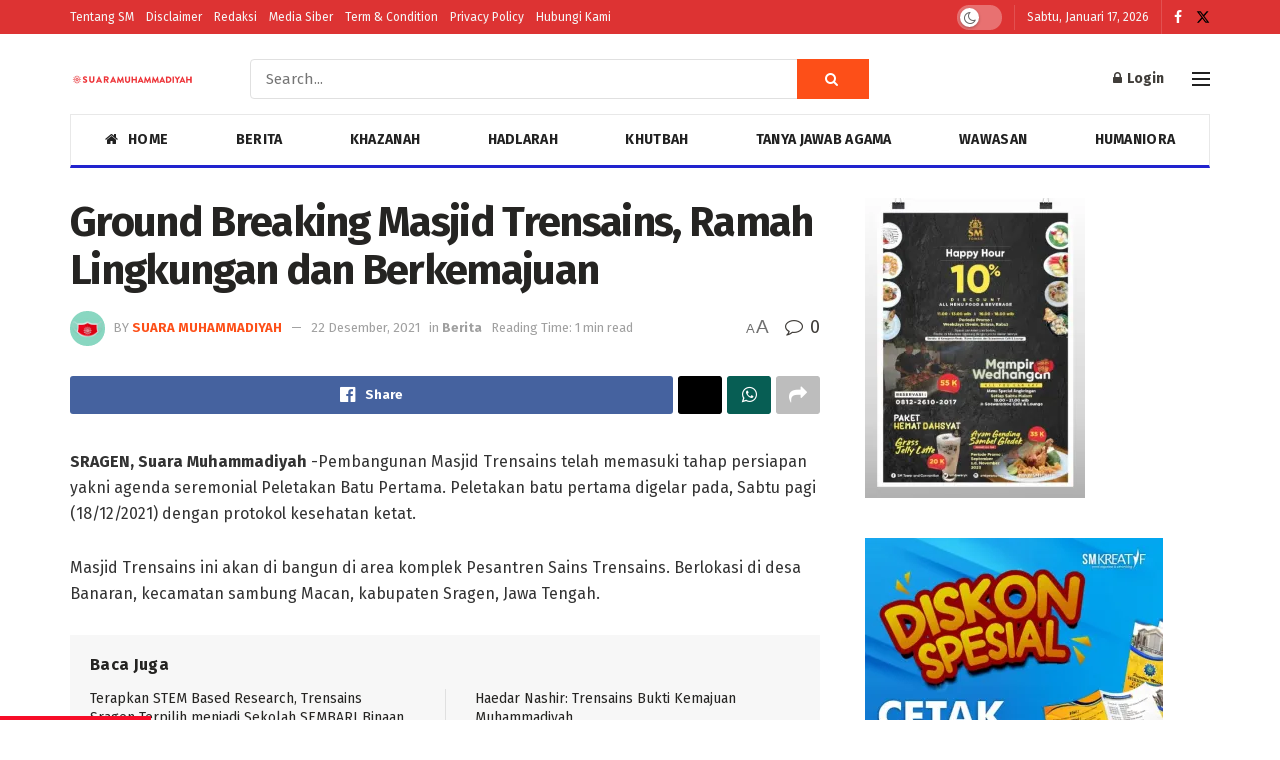

--- FILE ---
content_type: text/html; charset=UTF-8
request_url: https://web.suaramuhammadiyah.id/2021/12/22/ground-breaking-masjid-trensains-ramah-lingkungan-dan-berkemajuan/
body_size: 22666
content:
<!doctype html>
<!--[if lt IE 7]> <html class="no-js lt-ie9 lt-ie8 lt-ie7" lang="id" itemscope itemtype="https://schema.org/BlogPosting" prefix="og: https://ogp.me/ns#"> <![endif]-->
<!--[if IE 7]>    <html class="no-js lt-ie9 lt-ie8" lang="id" itemscope itemtype="https://schema.org/BlogPosting" prefix="og: https://ogp.me/ns#"> <![endif]-->
<!--[if IE 8]>    <html class="no-js lt-ie9" lang="id" itemscope itemtype="https://schema.org/BlogPosting" prefix="og: https://ogp.me/ns#"> <![endif]-->
<!--[if IE 9]>    <html class="no-js lt-ie10" lang="id" itemscope itemtype="https://schema.org/BlogPosting" prefix="og: https://ogp.me/ns#"> <![endif]-->
<!--[if gt IE 8]><!--> <html class="no-js" lang="id" itemscope itemtype="https://schema.org/BlogPosting" prefix="og: https://ogp.me/ns#"> <!--<![endif]-->
<head>
    <meta http-equiv="Content-Type" content="text/html; charset=UTF-8" />
    <meta name='viewport' content='width=device-width, initial-scale=1, user-scalable=yes' />
    <link rel="profile" href="https://gmpg.org/xfn/11" />
    <link rel="pingback" href="https://web.suaramuhammadiyah.id/xmlrpc.php" />
    			<script type="text/javascript">
			  var jnews_ajax_url = '/?ajax-request=jnews'
			</script>
			<script type="text/javascript">;window.jnews=window.jnews||{},window.jnews.library=window.jnews.library||{},window.jnews.library=function(){"use strict";var e=this;e.win=window,e.doc=document,e.noop=function(){},e.globalBody=e.doc.getElementsByTagName("body")[0],e.globalBody=e.globalBody?e.globalBody:e.doc,e.win.jnewsDataStorage=e.win.jnewsDataStorage||{_storage:new WeakMap,put:function(e,t,n){this._storage.has(e)||this._storage.set(e,new Map),this._storage.get(e).set(t,n)},get:function(e,t){return this._storage.get(e).get(t)},has:function(e,t){return this._storage.has(e)&&this._storage.get(e).has(t)},remove:function(e,t){var n=this._storage.get(e).delete(t);return 0===!this._storage.get(e).size&&this._storage.delete(e),n}},e.windowWidth=function(){return e.win.innerWidth||e.docEl.clientWidth||e.globalBody.clientWidth},e.windowHeight=function(){return e.win.innerHeight||e.docEl.clientHeight||e.globalBody.clientHeight},e.requestAnimationFrame=e.win.requestAnimationFrame||e.win.webkitRequestAnimationFrame||e.win.mozRequestAnimationFrame||e.win.msRequestAnimationFrame||window.oRequestAnimationFrame||function(e){return setTimeout(e,1e3/60)},e.cancelAnimationFrame=e.win.cancelAnimationFrame||e.win.webkitCancelAnimationFrame||e.win.webkitCancelRequestAnimationFrame||e.win.mozCancelAnimationFrame||e.win.msCancelRequestAnimationFrame||e.win.oCancelRequestAnimationFrame||function(e){clearTimeout(e)},e.classListSupport="classList"in document.createElement("_"),e.hasClass=e.classListSupport?function(e,t){return e.classList.contains(t)}:function(e,t){return e.className.indexOf(t)>=0},e.addClass=e.classListSupport?function(t,n){e.hasClass(t,n)||t.classList.add(n)}:function(t,n){e.hasClass(t,n)||(t.className+=" "+n)},e.removeClass=e.classListSupport?function(t,n){e.hasClass(t,n)&&t.classList.remove(n)}:function(t,n){e.hasClass(t,n)&&(t.className=t.className.replace(n,""))},e.objKeys=function(e){var t=[];for(var n in e)Object.prototype.hasOwnProperty.call(e,n)&&t.push(n);return t},e.isObjectSame=function(e,t){var n=!0;return JSON.stringify(e)!==JSON.stringify(t)&&(n=!1),n},e.extend=function(){for(var e,t,n,o=arguments[0]||{},i=1,a=arguments.length;i<a;i++)if(null!==(e=arguments[i]))for(t in e)o!==(n=e[t])&&void 0!==n&&(o[t]=n);return o},e.dataStorage=e.win.jnewsDataStorage,e.isVisible=function(e){return 0!==e.offsetWidth&&0!==e.offsetHeight||e.getBoundingClientRect().length},e.getHeight=function(e){return e.offsetHeight||e.clientHeight||e.getBoundingClientRect().height},e.getWidth=function(e){return e.offsetWidth||e.clientWidth||e.getBoundingClientRect().width},e.supportsPassive=!1;try{var t=Object.defineProperty({},"passive",{get:function(){e.supportsPassive=!0}});"createEvent"in e.doc?e.win.addEventListener("test",null,t):"fireEvent"in e.doc&&e.win.attachEvent("test",null)}catch(e){}e.passiveOption=!!e.supportsPassive&&{passive:!0},e.setStorage=function(e,t){e="jnews-"+e;var n={expired:Math.floor(((new Date).getTime()+432e5)/1e3)};t=Object.assign(n,t);localStorage.setItem(e,JSON.stringify(t))},e.getStorage=function(e){e="jnews-"+e;var t=localStorage.getItem(e);return null!==t&&0<t.length?JSON.parse(localStorage.getItem(e)):{}},e.expiredStorage=function(){var t,n="jnews-";for(var o in localStorage)o.indexOf(n)>-1&&"undefined"!==(t=e.getStorage(o.replace(n,""))).expired&&t.expired<Math.floor((new Date).getTime()/1e3)&&localStorage.removeItem(o)},e.addEvents=function(t,n,o){for(var i in n){var a=["touchstart","touchmove"].indexOf(i)>=0&&!o&&e.passiveOption;"createEvent"in e.doc?t.addEventListener(i,n[i],a):"fireEvent"in e.doc&&t.attachEvent("on"+i,n[i])}},e.removeEvents=function(t,n){for(var o in n)"createEvent"in e.doc?t.removeEventListener(o,n[o]):"fireEvent"in e.doc&&t.detachEvent("on"+o,n[o])},e.triggerEvents=function(t,n,o){var i;o=o||{detail:null};return"createEvent"in e.doc?(!(i=e.doc.createEvent("CustomEvent")||new CustomEvent(n)).initCustomEvent||i.initCustomEvent(n,!0,!1,o),void t.dispatchEvent(i)):"fireEvent"in e.doc?((i=e.doc.createEventObject()).eventType=n,void t.fireEvent("on"+i.eventType,i)):void 0},e.getParents=function(t,n){void 0===n&&(n=e.doc);for(var o=[],i=t.parentNode,a=!1;!a;)if(i){var r=i;r.querySelectorAll(n).length?a=!0:(o.push(r),i=r.parentNode)}else o=[],a=!0;return o},e.forEach=function(e,t,n){for(var o=0,i=e.length;o<i;o++)t.call(n,e[o],o)},e.getText=function(e){return e.innerText||e.textContent},e.setText=function(e,t){var n="object"==typeof t?t.innerText||t.textContent:t;e.innerText&&(e.innerText=n),e.textContent&&(e.textContent=n)},e.httpBuildQuery=function(t){return e.objKeys(t).reduce(function t(n){var o=arguments.length>1&&void 0!==arguments[1]?arguments[1]:null;return function(i,a){var r=n[a];a=encodeURIComponent(a);var s=o?"".concat(o,"[").concat(a,"]"):a;return null==r||"function"==typeof r?(i.push("".concat(s,"=")),i):["number","boolean","string"].includes(typeof r)?(i.push("".concat(s,"=").concat(encodeURIComponent(r))),i):(i.push(e.objKeys(r).reduce(t(r,s),[]).join("&")),i)}}(t),[]).join("&")},e.get=function(t,n,o,i){return o="function"==typeof o?o:e.noop,e.ajax("GET",t,n,o,i)},e.post=function(t,n,o,i){return o="function"==typeof o?o:e.noop,e.ajax("POST",t,n,o,i)},e.ajax=function(t,n,o,i,a){var r=new XMLHttpRequest,s=n,c=e.httpBuildQuery(o);if(t=-1!=["GET","POST"].indexOf(t)?t:"GET",r.open(t,s+("GET"==t?"?"+c:""),!0),"POST"==t&&r.setRequestHeader("Content-type","application/x-www-form-urlencoded"),r.setRequestHeader("X-Requested-With","XMLHttpRequest"),r.onreadystatechange=function(){4===r.readyState&&200<=r.status&&300>r.status&&"function"==typeof i&&i.call(void 0,r.response)},void 0!==a&&!a){return{xhr:r,send:function(){r.send("POST"==t?c:null)}}}return r.send("POST"==t?c:null),{xhr:r}},e.scrollTo=function(t,n,o){function i(e,t,n){this.start=this.position(),this.change=e-this.start,this.currentTime=0,this.increment=20,this.duration=void 0===n?500:n,this.callback=t,this.finish=!1,this.animateScroll()}return Math.easeInOutQuad=function(e,t,n,o){return(e/=o/2)<1?n/2*e*e+t:-n/2*(--e*(e-2)-1)+t},i.prototype.stop=function(){this.finish=!0},i.prototype.move=function(t){e.doc.documentElement.scrollTop=t,e.globalBody.parentNode.scrollTop=t,e.globalBody.scrollTop=t},i.prototype.position=function(){return e.doc.documentElement.scrollTop||e.globalBody.parentNode.scrollTop||e.globalBody.scrollTop},i.prototype.animateScroll=function(){this.currentTime+=this.increment;var t=Math.easeInOutQuad(this.currentTime,this.start,this.change,this.duration);this.move(t),this.currentTime<this.duration&&!this.finish?e.requestAnimationFrame.call(e.win,this.animateScroll.bind(this)):this.callback&&"function"==typeof this.callback&&this.callback()},new i(t,n,o)},e.unwrap=function(t){var n,o=t;e.forEach(t,(function(e,t){n?n+=e:n=e})),o.replaceWith(n)},e.performance={start:function(e){performance.mark(e+"Start")},stop:function(e){performance.mark(e+"End"),performance.measure(e,e+"Start",e+"End")}},e.fps=function(){var t=0,n=0,o=0;!function(){var i=t=0,a=0,r=0,s=document.getElementById("fpsTable"),c=function(t){void 0===document.getElementsByTagName("body")[0]?e.requestAnimationFrame.call(e.win,(function(){c(t)})):document.getElementsByTagName("body")[0].appendChild(t)};null===s&&((s=document.createElement("div")).style.position="fixed",s.style.top="120px",s.style.left="10px",s.style.width="100px",s.style.height="20px",s.style.border="1px solid black",s.style.fontSize="11px",s.style.zIndex="100000",s.style.backgroundColor="white",s.id="fpsTable",c(s));var l=function(){o++,n=Date.now(),(a=(o/(r=(n-t)/1e3)).toPrecision(2))!=i&&(i=a,s.innerHTML=i+"fps"),1<r&&(t=n,o=0),e.requestAnimationFrame.call(e.win,l)};l()}()},e.instr=function(e,t){for(var n=0;n<t.length;n++)if(-1!==e.toLowerCase().indexOf(t[n].toLowerCase()))return!0},e.winLoad=function(t,n){function o(o){if("complete"===e.doc.readyState||"interactive"===e.doc.readyState)return!o||n?setTimeout(t,n||1):t(o),1}o()||e.addEvents(e.win,{load:o})},e.docReady=function(t,n){function o(o){if("complete"===e.doc.readyState||"interactive"===e.doc.readyState)return!o||n?setTimeout(t,n||1):t(o),1}o()||e.addEvents(e.doc,{DOMContentLoaded:o})},e.fireOnce=function(){e.docReady((function(){e.assets=e.assets||[],e.assets.length&&(e.boot(),e.load_assets())}),50)},e.boot=function(){e.length&&e.doc.querySelectorAll("style[media]").forEach((function(e){"not all"==e.getAttribute("media")&&e.removeAttribute("media")}))},e.create_js=function(t,n){var o=e.doc.createElement("script");switch(o.setAttribute("src",t),n){case"defer":o.setAttribute("defer",!0);break;case"async":o.setAttribute("async",!0);break;case"deferasync":o.setAttribute("defer",!0),o.setAttribute("async",!0)}e.globalBody.appendChild(o)},e.load_assets=function(){"object"==typeof e.assets&&e.forEach(e.assets.slice(0),(function(t,n){var o="";t.defer&&(o+="defer"),t.async&&(o+="async"),e.create_js(t.url,o);var i=e.assets.indexOf(t);i>-1&&e.assets.splice(i,1)})),e.assets=jnewsoption.au_scripts=window.jnewsads=[]},e.setCookie=function(e,t,n){var o="";if(n){var i=new Date;i.setTime(i.getTime()+24*n*60*60*1e3),o="; expires="+i.toUTCString()}document.cookie=e+"="+(t||"")+o+"; path=/"},e.getCookie=function(e){for(var t=e+"=",n=document.cookie.split(";"),o=0;o<n.length;o++){for(var i=n[o];" "==i.charAt(0);)i=i.substring(1,i.length);if(0==i.indexOf(t))return i.substring(t.length,i.length)}return null},e.eraseCookie=function(e){document.cookie=e+"=; Path=/; Expires=Thu, 01 Jan 1970 00:00:01 GMT;"},e.docReady((function(){e.globalBody=e.globalBody==e.doc?e.doc.getElementsByTagName("body")[0]:e.globalBody,e.globalBody=e.globalBody?e.globalBody:e.doc})),e.winLoad((function(){e.winLoad((function(){var t=!1;if(void 0!==window.jnewsadmin)if(void 0!==window.file_version_checker){var n=e.objKeys(window.file_version_checker);n.length?n.forEach((function(e){t||"10.0.4"===window.file_version_checker[e]||(t=!0)})):t=!0}else t=!0;t&&(window.jnewsHelper.getMessage(),window.jnewsHelper.getNotice())}),2500)}))},window.jnews.library=new window.jnews.library;</script><script type="module">;/*! instant.page v5.1.1 - (C) 2019-2020 Alexandre Dieulot - https://instant.page/license */
let t,e;const n=new Set,o=document.createElement("link"),i=o.relList&&o.relList.supports&&o.relList.supports("prefetch")&&window.IntersectionObserver&&"isIntersecting"in IntersectionObserverEntry.prototype,s="instantAllowQueryString"in document.body.dataset,a="instantAllowExternalLinks"in document.body.dataset,r="instantWhitelist"in document.body.dataset,c="instantMousedownShortcut"in document.body.dataset,d=1111;let l=65,u=!1,f=!1,m=!1;if("instantIntensity"in document.body.dataset){const t=document.body.dataset.instantIntensity;if("mousedown"==t.substr(0,9))u=!0,"mousedown-only"==t&&(f=!0);else if("viewport"==t.substr(0,8))navigator.connection&&(navigator.connection.saveData||navigator.connection.effectiveType&&navigator.connection.effectiveType.includes("2g"))||("viewport"==t?document.documentElement.clientWidth*document.documentElement.clientHeight<45e4&&(m=!0):"viewport-all"==t&&(m=!0));else{const e=parseInt(t);isNaN(e)||(l=e)}}if(i){const n={capture:!0,passive:!0};if(f||document.addEventListener("touchstart",(function(t){e=performance.now();const n=t.target.closest("a");h(n)&&v(n.href)}),n),u?c||document.addEventListener("mousedown",(function(t){const e=t.target.closest("a");h(e)&&v(e.href)}),n):document.addEventListener("mouseover",(function(n){if(performance.now()-e<d)return;if(!("closest"in n.target))return;const o=n.target.closest("a");h(o)&&(o.addEventListener("mouseout",p,{passive:!0}),t=setTimeout((()=>{v(o.href),t=void 0}),l))}),n),c&&document.addEventListener("mousedown",(function(t){if(performance.now()-e<d)return;const n=t.target.closest("a");if(t.which>1||t.metaKey||t.ctrlKey)return;if(!n)return;n.addEventListener("click",(function(t){1337!=t.detail&&t.preventDefault()}),{capture:!0,passive:!1,once:!0});const o=new MouseEvent("click",{view:window,bubbles:!0,cancelable:!1,detail:1337});n.dispatchEvent(o)}),n),m){let t;(t=window.requestIdleCallback?t=>{requestIdleCallback(t,{timeout:1500})}:t=>{t()})((()=>{const t=new IntersectionObserver((e=>{e.forEach((e=>{if(e.isIntersecting){const n=e.target;t.unobserve(n),v(n.href)}}))}));document.querySelectorAll("a").forEach((e=>{h(e)&&t.observe(e)}))}))}}function p(e){e.relatedTarget&&e.target.closest("a")==e.relatedTarget.closest("a")||t&&(clearTimeout(t),t=void 0)}function h(t){if(t&&t.href&&(!r||"instant"in t.dataset)&&(a||t.origin==location.origin||"instant"in t.dataset)&&["http:","https:"].includes(t.protocol)&&("http:"!=t.protocol||"https:"!=location.protocol)&&(s||!t.search||"instant"in t.dataset)&&!(t.hash&&t.pathname+t.search==location.pathname+location.search||"noInstant"in t.dataset))return!0}function v(t){if(n.has(t))return;const e=document.createElement("link");e.rel="prefetch",e.href=t,document.head.appendChild(e),n.add(t)}</script>
<!-- Search Engine Optimization by Rank Math - https://rankmath.com/ -->
<title>Ground Breaking Masjid Trensains, Ramah Lingkungan dan Berkemajuan - Suara Muhammadiyah</title>
<meta name="description" content="SRAGEN, Suara Muhammadiyah -Pembangunan Masjid Trensains telah memasuki tahap persiapan yakni agenda seremonial Peletakan Batu Pertama. Peletakan batu pertama"/>
<meta name="robots" content="follow, index, max-snippet:-1, max-video-preview:-1, max-image-preview:standard"/>
<link rel="canonical" href="https://web.suaramuhammadiyah.id/2021/12/22/ground-breaking-masjid-trensains-ramah-lingkungan-dan-berkemajuan/" />
<meta property="og:locale" content="id_ID" />
<meta property="og:type" content="article" />
<meta property="og:title" content="Ground Breaking Masjid Trensains, Ramah Lingkungan dan Berkemajuan - Suara Muhammadiyah" />
<meta property="og:description" content="SRAGEN, Suara Muhammadiyah -Pembangunan Masjid Trensains telah memasuki tahap persiapan yakni agenda seremonial Peletakan Batu Pertama. Peletakan batu pertama" />
<meta property="og:url" content="https://web.suaramuhammadiyah.id/2021/12/22/ground-breaking-masjid-trensains-ramah-lingkungan-dan-berkemajuan/" />
<meta property="og:site_name" content="Suara Muhammadiyah" />
<meta property="article:publisher" content="https://www.facebook.com/suaramuhammadiyah" />
<meta property="article:tag" content="trensains" />
<meta property="article:section" content="Berita" />
<meta property="og:updated_time" content="2021-12-22T14:41:35+07:00" />
<meta property="article:published_time" content="2021-12-22T09:20:29+07:00" />
<meta property="article:modified_time" content="2021-12-22T14:41:35+07:00" />
<meta name="twitter:card" content="summary_large_image" />
<meta name="twitter:title" content="Ground Breaking Masjid Trensains, Ramah Lingkungan dan Berkemajuan - Suara Muhammadiyah" />
<meta name="twitter:description" content="SRAGEN, Suara Muhammadiyah -Pembangunan Masjid Trensains telah memasuki tahap persiapan yakni agenda seremonial Peletakan Batu Pertama. Peletakan batu pertama" />
<meta name="twitter:site" content="@https://www.twitter.com/majalahSM" />
<meta name="twitter:creator" content="@https://www.twitter.com/majalahSM" />
<meta name="twitter:label1" content="Written by" />
<meta name="twitter:data1" content="Suara Muhammadiyah" />
<meta name="twitter:label2" content="Time to read" />
<meta name="twitter:data2" content="1 minute" />
<script type="application/ld+json" class="rank-math-schema">{"@context":"https://schema.org","@graph":[{"@type":["Organization"],"@id":"https://web.suaramuhammadiyah.id/#organization","name":"Suara Muhammadiyah","url":"https://suaramuhammadiyah.id","sameAs":["https://www.facebook.com/suaramuhammadiyah","https://twitter.com/https://www.twitter.com/majalahSM"]},{"@type":"WebSite","@id":"https://web.suaramuhammadiyah.id/#website","url":"https://web.suaramuhammadiyah.id","name":"Suara Muhammadiyah","publisher":{"@id":"https://web.suaramuhammadiyah.id/#organization"},"inLanguage":"id"},{"@type":"BreadcrumbList","@id":"https://web.suaramuhammadiyah.id/2021/12/22/ground-breaking-masjid-trensains-ramah-lingkungan-dan-berkemajuan/#breadcrumb","itemListElement":[{"@type":"ListItem","position":"1","item":{"@id":"https://suaramuhammadiyah.id","name":"Beranda"}},{"@type":"ListItem","position":"2","item":{"@id":"https://web.suaramuhammadiyah.id/berita/","name":"Berita"}},{"@type":"ListItem","position":"3","item":{"@id":"https://web.suaramuhammadiyah.id/2021/12/22/ground-breaking-masjid-trensains-ramah-lingkungan-dan-berkemajuan/","name":"Ground Breaking Masjid Trensains, Ramah Lingkungan dan Berkemajuan"}}]},{"@type":"WebPage","@id":"https://web.suaramuhammadiyah.id/2021/12/22/ground-breaking-masjid-trensains-ramah-lingkungan-dan-berkemajuan/#webpage","url":"https://web.suaramuhammadiyah.id/2021/12/22/ground-breaking-masjid-trensains-ramah-lingkungan-dan-berkemajuan/","name":"Ground Breaking Masjid Trensains, Ramah Lingkungan dan Berkemajuan - Suara Muhammadiyah","datePublished":"2021-12-22T09:20:29+07:00","dateModified":"2021-12-22T14:41:35+07:00","isPartOf":{"@id":"https://web.suaramuhammadiyah.id/#website"},"inLanguage":"id","breadcrumb":{"@id":"https://web.suaramuhammadiyah.id/2021/12/22/ground-breaking-masjid-trensains-ramah-lingkungan-dan-berkemajuan/#breadcrumb"}},{"@type":"Person","@id":"https://web.suaramuhammadiyah.id/penulis/rizki/","name":"Suara Muhammadiyah","url":"https://web.suaramuhammadiyah.id/penulis/rizki/","image":{"@type":"ImageObject","@id":"https://secure.gravatar.com/avatar/c0d256183b52f4f182620d8645b699a2?s=96&amp;d=mm&amp;r=g","url":"https://secure.gravatar.com/avatar/c0d256183b52f4f182620d8645b699a2?s=96&amp;d=mm&amp;r=g","caption":"Suara Muhammadiyah","inLanguage":"id"},"worksFor":{"@id":"https://web.suaramuhammadiyah.id/#organization"}},{"@type":"BlogPosting","headline":"Ground Breaking Masjid Trensains, Ramah Lingkungan dan Berkemajuan - Suara Muhammadiyah","keywords":"Trensains","datePublished":"2021-12-22T09:20:29+07:00","dateModified":"2021-12-22T14:41:35+07:00","articleSection":"Berita","author":{"@id":"https://web.suaramuhammadiyah.id/penulis/rizki/","name":"Suara Muhammadiyah"},"publisher":{"@id":"https://web.suaramuhammadiyah.id/#organization"},"description":"SRAGEN, Suara Muhammadiyah -Pembangunan Masjid Trensains telah memasuki tahap persiapan yakni agenda seremonial Peletakan Batu Pertama. Peletakan batu pertama","name":"Ground Breaking Masjid Trensains, Ramah Lingkungan dan Berkemajuan - Suara Muhammadiyah","@id":"https://web.suaramuhammadiyah.id/2021/12/22/ground-breaking-masjid-trensains-ramah-lingkungan-dan-berkemajuan/#richSnippet","isPartOf":{"@id":"https://web.suaramuhammadiyah.id/2021/12/22/ground-breaking-masjid-trensains-ramah-lingkungan-dan-berkemajuan/#webpage"},"inLanguage":"id","mainEntityOfPage":{"@id":"https://web.suaramuhammadiyah.id/2021/12/22/ground-breaking-masjid-trensains-ramah-lingkungan-dan-berkemajuan/#webpage"}}]}</script>
<!-- /Rank Math WordPress SEO plugin -->

<link rel='dns-prefetch' href='//fonts.googleapis.com' />
<link rel='dns-prefetch' href='//i0.wp.com' />
<link rel='dns-prefetch' href='//c0.wp.com' />
<link rel='preconnect' href='https://fonts.gstatic.com' />
<link rel="alternate" type="application/rss+xml" title="Suara Muhammadiyah &raquo; Feed" href="https://web.suaramuhammadiyah.id/feed/" />
<link rel="alternate" type="application/rss+xml" title="Suara Muhammadiyah &raquo; Umpan Komentar" href="https://web.suaramuhammadiyah.id/comments/feed/" />
<link rel="alternate" type="application/rss+xml" title="Suara Muhammadiyah &raquo; Ground Breaking Masjid Trensains, Ramah Lingkungan dan Berkemajuan Umpan Komentar" href="https://web.suaramuhammadiyah.id/2021/12/22/ground-breaking-masjid-trensains-ramah-lingkungan-dan-berkemajuan/feed/" />
<script type="text/javascript">
window._wpemojiSettings = {"baseUrl":"https:\/\/s.w.org\/images\/core\/emoji\/14.0.0\/72x72\/","ext":".png","svgUrl":"https:\/\/s.w.org\/images\/core\/emoji\/14.0.0\/svg\/","svgExt":".svg","source":{"concatemoji":"https:\/\/web.suaramuhammadiyah.id\/wp-includes\/js\/wp-emoji-release.min.js?ver=81582bdb254a94e4464424087c6479a8"}};
/*! This file is auto-generated */
!function(e,a,t){var n,r,o,i=a.createElement("canvas"),p=i.getContext&&i.getContext("2d");function s(e,t){var a=String.fromCharCode,e=(p.clearRect(0,0,i.width,i.height),p.fillText(a.apply(this,e),0,0),i.toDataURL());return p.clearRect(0,0,i.width,i.height),p.fillText(a.apply(this,t),0,0),e===i.toDataURL()}function c(e){var t=a.createElement("script");t.src=e,t.defer=t.type="text/javascript",a.getElementsByTagName("head")[0].appendChild(t)}for(o=Array("flag","emoji"),t.supports={everything:!0,everythingExceptFlag:!0},r=0;r<o.length;r++)t.supports[o[r]]=function(e){if(p&&p.fillText)switch(p.textBaseline="top",p.font="600 32px Arial",e){case"flag":return s([127987,65039,8205,9895,65039],[127987,65039,8203,9895,65039])?!1:!s([55356,56826,55356,56819],[55356,56826,8203,55356,56819])&&!s([55356,57332,56128,56423,56128,56418,56128,56421,56128,56430,56128,56423,56128,56447],[55356,57332,8203,56128,56423,8203,56128,56418,8203,56128,56421,8203,56128,56430,8203,56128,56423,8203,56128,56447]);case"emoji":return!s([129777,127995,8205,129778,127999],[129777,127995,8203,129778,127999])}return!1}(o[r]),t.supports.everything=t.supports.everything&&t.supports[o[r]],"flag"!==o[r]&&(t.supports.everythingExceptFlag=t.supports.everythingExceptFlag&&t.supports[o[r]]);t.supports.everythingExceptFlag=t.supports.everythingExceptFlag&&!t.supports.flag,t.DOMReady=!1,t.readyCallback=function(){t.DOMReady=!0},t.supports.everything||(n=function(){t.readyCallback()},a.addEventListener?(a.addEventListener("DOMContentLoaded",n,!1),e.addEventListener("load",n,!1)):(e.attachEvent("onload",n),a.attachEvent("onreadystatechange",function(){"complete"===a.readyState&&t.readyCallback()})),(e=t.source||{}).concatemoji?c(e.concatemoji):e.wpemoji&&e.twemoji&&(c(e.twemoji),c(e.wpemoji)))}(window,document,window._wpemojiSettings);
</script>
<style type="text/css">
img.wp-smiley,
img.emoji {
	display: inline !important;
	border: none !important;
	box-shadow: none !important;
	height: 1em !important;
	width: 1em !important;
	margin: 0 0.07em !important;
	vertical-align: -0.1em !important;
	background: none !important;
	padding: 0 !important;
}
</style>
	<link rel='stylesheet' id='wp-block-library-css' href='https://c0.wp.com/c/6.1.1/wp-includes/css/dist/block-library/style.min.css' type='text/css' media='all' />
<style id='wp-block-library-inline-css' type='text/css'>
.has-text-align-justify{text-align:justify;}
</style>
<link rel='stylesheet' id='classic-theme-styles-css' href='https://c0.wp.com/c/6.1.1/wp-includes/css/classic-themes.min.css' type='text/css' media='all' />
<style id='global-styles-inline-css' type='text/css'>
body{--wp--preset--color--black: #000000;--wp--preset--color--cyan-bluish-gray: #abb8c3;--wp--preset--color--white: #ffffff;--wp--preset--color--pale-pink: #f78da7;--wp--preset--color--vivid-red: #cf2e2e;--wp--preset--color--luminous-vivid-orange: #ff6900;--wp--preset--color--luminous-vivid-amber: #fcb900;--wp--preset--color--light-green-cyan: #7bdcb5;--wp--preset--color--vivid-green-cyan: #00d084;--wp--preset--color--pale-cyan-blue: #8ed1fc;--wp--preset--color--vivid-cyan-blue: #0693e3;--wp--preset--color--vivid-purple: #9b51e0;--wp--preset--gradient--vivid-cyan-blue-to-vivid-purple: linear-gradient(135deg,rgba(6,147,227,1) 0%,rgb(155,81,224) 100%);--wp--preset--gradient--light-green-cyan-to-vivid-green-cyan: linear-gradient(135deg,rgb(122,220,180) 0%,rgb(0,208,130) 100%);--wp--preset--gradient--luminous-vivid-amber-to-luminous-vivid-orange: linear-gradient(135deg,rgba(252,185,0,1) 0%,rgba(255,105,0,1) 100%);--wp--preset--gradient--luminous-vivid-orange-to-vivid-red: linear-gradient(135deg,rgba(255,105,0,1) 0%,rgb(207,46,46) 100%);--wp--preset--gradient--very-light-gray-to-cyan-bluish-gray: linear-gradient(135deg,rgb(238,238,238) 0%,rgb(169,184,195) 100%);--wp--preset--gradient--cool-to-warm-spectrum: linear-gradient(135deg,rgb(74,234,220) 0%,rgb(151,120,209) 20%,rgb(207,42,186) 40%,rgb(238,44,130) 60%,rgb(251,105,98) 80%,rgb(254,248,76) 100%);--wp--preset--gradient--blush-light-purple: linear-gradient(135deg,rgb(255,206,236) 0%,rgb(152,150,240) 100%);--wp--preset--gradient--blush-bordeaux: linear-gradient(135deg,rgb(254,205,165) 0%,rgb(254,45,45) 50%,rgb(107,0,62) 100%);--wp--preset--gradient--luminous-dusk: linear-gradient(135deg,rgb(255,203,112) 0%,rgb(199,81,192) 50%,rgb(65,88,208) 100%);--wp--preset--gradient--pale-ocean: linear-gradient(135deg,rgb(255,245,203) 0%,rgb(182,227,212) 50%,rgb(51,167,181) 100%);--wp--preset--gradient--electric-grass: linear-gradient(135deg,rgb(202,248,128) 0%,rgb(113,206,126) 100%);--wp--preset--gradient--midnight: linear-gradient(135deg,rgb(2,3,129) 0%,rgb(40,116,252) 100%);--wp--preset--duotone--dark-grayscale: url('#wp-duotone-dark-grayscale');--wp--preset--duotone--grayscale: url('#wp-duotone-grayscale');--wp--preset--duotone--purple-yellow: url('#wp-duotone-purple-yellow');--wp--preset--duotone--blue-red: url('#wp-duotone-blue-red');--wp--preset--duotone--midnight: url('#wp-duotone-midnight');--wp--preset--duotone--magenta-yellow: url('#wp-duotone-magenta-yellow');--wp--preset--duotone--purple-green: url('#wp-duotone-purple-green');--wp--preset--duotone--blue-orange: url('#wp-duotone-blue-orange');--wp--preset--font-size--small: 13px;--wp--preset--font-size--medium: 20px;--wp--preset--font-size--large: 36px;--wp--preset--font-size--x-large: 42px;}.has-black-color{color: var(--wp--preset--color--black) !important;}.has-cyan-bluish-gray-color{color: var(--wp--preset--color--cyan-bluish-gray) !important;}.has-white-color{color: var(--wp--preset--color--white) !important;}.has-pale-pink-color{color: var(--wp--preset--color--pale-pink) !important;}.has-vivid-red-color{color: var(--wp--preset--color--vivid-red) !important;}.has-luminous-vivid-orange-color{color: var(--wp--preset--color--luminous-vivid-orange) !important;}.has-luminous-vivid-amber-color{color: var(--wp--preset--color--luminous-vivid-amber) !important;}.has-light-green-cyan-color{color: var(--wp--preset--color--light-green-cyan) !important;}.has-vivid-green-cyan-color{color: var(--wp--preset--color--vivid-green-cyan) !important;}.has-pale-cyan-blue-color{color: var(--wp--preset--color--pale-cyan-blue) !important;}.has-vivid-cyan-blue-color{color: var(--wp--preset--color--vivid-cyan-blue) !important;}.has-vivid-purple-color{color: var(--wp--preset--color--vivid-purple) !important;}.has-black-background-color{background-color: var(--wp--preset--color--black) !important;}.has-cyan-bluish-gray-background-color{background-color: var(--wp--preset--color--cyan-bluish-gray) !important;}.has-white-background-color{background-color: var(--wp--preset--color--white) !important;}.has-pale-pink-background-color{background-color: var(--wp--preset--color--pale-pink) !important;}.has-vivid-red-background-color{background-color: var(--wp--preset--color--vivid-red) !important;}.has-luminous-vivid-orange-background-color{background-color: var(--wp--preset--color--luminous-vivid-orange) !important;}.has-luminous-vivid-amber-background-color{background-color: var(--wp--preset--color--luminous-vivid-amber) !important;}.has-light-green-cyan-background-color{background-color: var(--wp--preset--color--light-green-cyan) !important;}.has-vivid-green-cyan-background-color{background-color: var(--wp--preset--color--vivid-green-cyan) !important;}.has-pale-cyan-blue-background-color{background-color: var(--wp--preset--color--pale-cyan-blue) !important;}.has-vivid-cyan-blue-background-color{background-color: var(--wp--preset--color--vivid-cyan-blue) !important;}.has-vivid-purple-background-color{background-color: var(--wp--preset--color--vivid-purple) !important;}.has-black-border-color{border-color: var(--wp--preset--color--black) !important;}.has-cyan-bluish-gray-border-color{border-color: var(--wp--preset--color--cyan-bluish-gray) !important;}.has-white-border-color{border-color: var(--wp--preset--color--white) !important;}.has-pale-pink-border-color{border-color: var(--wp--preset--color--pale-pink) !important;}.has-vivid-red-border-color{border-color: var(--wp--preset--color--vivid-red) !important;}.has-luminous-vivid-orange-border-color{border-color: var(--wp--preset--color--luminous-vivid-orange) !important;}.has-luminous-vivid-amber-border-color{border-color: var(--wp--preset--color--luminous-vivid-amber) !important;}.has-light-green-cyan-border-color{border-color: var(--wp--preset--color--light-green-cyan) !important;}.has-vivid-green-cyan-border-color{border-color: var(--wp--preset--color--vivid-green-cyan) !important;}.has-pale-cyan-blue-border-color{border-color: var(--wp--preset--color--pale-cyan-blue) !important;}.has-vivid-cyan-blue-border-color{border-color: var(--wp--preset--color--vivid-cyan-blue) !important;}.has-vivid-purple-border-color{border-color: var(--wp--preset--color--vivid-purple) !important;}.has-vivid-cyan-blue-to-vivid-purple-gradient-background{background: var(--wp--preset--gradient--vivid-cyan-blue-to-vivid-purple) !important;}.has-light-green-cyan-to-vivid-green-cyan-gradient-background{background: var(--wp--preset--gradient--light-green-cyan-to-vivid-green-cyan) !important;}.has-luminous-vivid-amber-to-luminous-vivid-orange-gradient-background{background: var(--wp--preset--gradient--luminous-vivid-amber-to-luminous-vivid-orange) !important;}.has-luminous-vivid-orange-to-vivid-red-gradient-background{background: var(--wp--preset--gradient--luminous-vivid-orange-to-vivid-red) !important;}.has-very-light-gray-to-cyan-bluish-gray-gradient-background{background: var(--wp--preset--gradient--very-light-gray-to-cyan-bluish-gray) !important;}.has-cool-to-warm-spectrum-gradient-background{background: var(--wp--preset--gradient--cool-to-warm-spectrum) !important;}.has-blush-light-purple-gradient-background{background: var(--wp--preset--gradient--blush-light-purple) !important;}.has-blush-bordeaux-gradient-background{background: var(--wp--preset--gradient--blush-bordeaux) !important;}.has-luminous-dusk-gradient-background{background: var(--wp--preset--gradient--luminous-dusk) !important;}.has-pale-ocean-gradient-background{background: var(--wp--preset--gradient--pale-ocean) !important;}.has-electric-grass-gradient-background{background: var(--wp--preset--gradient--electric-grass) !important;}.has-midnight-gradient-background{background: var(--wp--preset--gradient--midnight) !important;}.has-small-font-size{font-size: var(--wp--preset--font-size--small) !important;}.has-medium-font-size{font-size: var(--wp--preset--font-size--medium) !important;}.has-large-font-size{font-size: var(--wp--preset--font-size--large) !important;}.has-x-large-font-size{font-size: var(--wp--preset--font-size--x-large) !important;}
.wp-block-navigation a:where(:not(.wp-element-button)){color: inherit;}
:where(.wp-block-columns.is-layout-flex){gap: 2em;}
.wp-block-pullquote{font-size: 1.5em;line-height: 1.6;}
</style>
<link rel='stylesheet' id='jnews-parent-style-css' href='https://web.suaramuhammadiyah.id/wp-content/themes/jnews/style.css?ver=81582bdb254a94e4464424087c6479a8' type='text/css' media='all' />
<link rel='stylesheet' id='elementor-frontend-css' href='https://web.suaramuhammadiyah.id/wp-content/plugins/elementor/assets/css/frontend.min.css?ver=3.15.3' type='text/css' media='all' />
<link crossorigin="anonymous" rel='stylesheet' id='jeg_customizer_font-css' href='//fonts.googleapis.com/css?family=Fira+Sans%3Aregular%2C700%7CMontserrat%3A700&#038;display=swap&#038;ver=1.3.0' type='text/css' media='all' />
<link rel='stylesheet' id='jnews-frontend-css' href='https://web.suaramuhammadiyah.id/wp-content/themes/jnews/assets/dist/frontend.min.css?ver=1.0.0' type='text/css' media='all' />
<link rel='stylesheet' id='jnews-elementor-css' href='https://web.suaramuhammadiyah.id/wp-content/themes/jnews/assets/css/elementor-frontend.css?ver=1.0.0' type='text/css' media='all' />
<link rel='stylesheet' id='jnews-style-css' href='https://web.suaramuhammadiyah.id/wp-content/themes/jnewschild/style.css?ver=1.0.0' type='text/css' media='all' />
<link rel='stylesheet' id='jnews-darkmode-css' href='https://web.suaramuhammadiyah.id/wp-content/themes/jnews/assets/css/darkmode.css?ver=1.0.0' type='text/css' media='all' />
<link rel='stylesheet' id='jnews-scheme-css' href='https://web.suaramuhammadiyah.id/wp-content/themes/jnews/data/import/morningnews/scheme.css?ver=1.0.0' type='text/css' media='all' />
<link rel='stylesheet' id='jetpack_css-css' href='https://c0.wp.com/p/jetpack/11.6/css/jetpack.css' type='text/css' media='all' />
<link rel='stylesheet' id='jnews-select-share-css' href='https://web.suaramuhammadiyah.id/wp-content/plugins/jnews-social-share/assets/css/plugin.css' type='text/css' media='all' />
<script type='text/javascript' src='https://c0.wp.com/c/6.1.1/wp-includes/js/jquery/jquery.min.js' id='jquery-core-js'></script>
<script type='text/javascript' src='https://c0.wp.com/c/6.1.1/wp-includes/js/jquery/jquery-migrate.min.js' id='jquery-migrate-js'></script>

<!-- OG: 3.2.3 -->
<meta property="og:description" content="SRAGEN, Suara Muhammadiyah -Pembangunan Masjid Trensains telah memasuki tahap persiapan yakni agenda seremonial Peletakan Batu Pertama. Peletakan batu pertama digelar pada, Sabtu pagi (18/12/2021) dengan protokol kesehatan ketat. Masjid Trensains ini akan di bangun di area komplek Pesantren Sains Trensains. Berlokasi di desa Banaran, kecamatan sambung Macan, kabupaten Sragen, Jawa Tengah. Acara seremonial Peletakan Batu..."><meta property="og:type" content="article"><meta property="og:locale" content="id"><meta property="og:site_name" content="Suara Muhammadiyah"><meta property="og:title" content="Ground Breaking Masjid Trensains, Ramah Lingkungan dan Berkemajuan"><meta property="og:url" content="https://web.suaramuhammadiyah.id/2021/12/22/ground-breaking-masjid-trensains-ramah-lingkungan-dan-berkemajuan/"><meta property="og:updated_time" content="2021-12-22T14:41:35+07:00">
<meta property="article:tag" content="trensains"><meta property="article:published_time" content="2021-12-22T02:20:29+00:00"><meta property="article:modified_time" content="2021-12-22T07:41:35+00:00"><meta property="article:section" content="Berita"><meta property="article:author:first_name" content="Suara"><meta property="article:author:last_name" content="Muhammadiyah"><meta property="article:author:username" content="Suara Muhammadiyah">
<meta property="twitter:partner" content="ogwp"><meta property="twitter:card" content="summary"><meta property="twitter:title" content="Ground Breaking Masjid Trensains, Ramah Lingkungan dan Berkemajuan"><meta property="twitter:description" content="SRAGEN, Suara Muhammadiyah -Pembangunan Masjid Trensains telah memasuki tahap persiapan yakni agenda seremonial Peletakan Batu Pertama. Peletakan batu pertama digelar pada, Sabtu pagi (18/12/2021)..."><meta property="twitter:url" content="https://web.suaramuhammadiyah.id/2021/12/22/ground-breaking-masjid-trensains-ramah-lingkungan-dan-berkemajuan/">
<meta itemprop="name" content="Ground Breaking Masjid Trensains, Ramah Lingkungan dan Berkemajuan"><meta itemprop="description" content="SRAGEN, Suara Muhammadiyah -Pembangunan Masjid Trensains telah memasuki tahap persiapan yakni agenda seremonial Peletakan Batu Pertama. Peletakan batu pertama digelar pada, Sabtu pagi (18/12/2021) dengan protokol kesehatan ketat. Masjid Trensains ini akan di bangun di area komplek Pesantren Sains Trensains. Berlokasi di desa Banaran, kecamatan sambung Macan, kabupaten Sragen, Jawa Tengah. Acara seremonial Peletakan Batu..."><meta itemprop="datePublished" content="2021-12-22"><meta itemprop="dateModified" content="2021-12-22T07:41:35+00:00"><meta itemprop="author" content="Suara Muhammadiyah"><meta itemprop="tagline" content="Kantor Berita Muhammadiyah">
<meta property="profile:first_name" content="Suara"><meta property="profile:last_name" content="Muhammadiyah"><meta property="profile:username" content="Suara Muhammadiyah">
<!-- /OG -->

<link rel="https://api.w.org/" href="https://web.suaramuhammadiyah.id/wp-json/" /><link rel="alternate" type="application/json" href="https://web.suaramuhammadiyah.id/wp-json/wp/v2/posts/83199" /><link rel="EditURI" type="application/rsd+xml" title="RSD" href="https://web.suaramuhammadiyah.id/xmlrpc.php?rsd" />
<link rel="alternate" type="application/json+oembed" href="https://web.suaramuhammadiyah.id/wp-json/oembed/1.0/embed?url=https%3A%2F%2Fweb.suaramuhammadiyah.id%2F2021%2F12%2F22%2Fground-breaking-masjid-trensains-ramah-lingkungan-dan-berkemajuan%2F" />
<link rel="alternate" type="text/xml+oembed" href="https://web.suaramuhammadiyah.id/wp-json/oembed/1.0/embed?url=https%3A%2F%2Fweb.suaramuhammadiyah.id%2F2021%2F12%2F22%2Fground-breaking-masjid-trensains-ramah-lingkungan-dan-berkemajuan%2F&#038;format=xml" />

		<!-- GA Google Analytics @ https://m0n.co/ga -->
		<script>
			(function(i,s,o,g,r,a,m){i['GoogleAnalyticsObject']=r;i[r]=i[r]||function(){
			(i[r].q=i[r].q||[]).push(arguments)},i[r].l=1*new Date();a=s.createElement(o),
			m=s.getElementsByTagName(o)[0];a.async=1;a.src=g;m.parentNode.insertBefore(a,m)
			})(window,document,'script','https://www.google-analytics.com/analytics.js','ga');
			ga('create', 'UA-79712973-1', 'auto');
			ga('set', 'forceSSL', true);
			ga('send', 'pageview');
		</script>

		<style>img#wpstats{display:none}</style>
		<meta name="generator" content="Elementor 3.15.3; features: e_dom_optimization, e_optimized_assets_loading, additional_custom_breakpoints; settings: css_print_method-external, google_font-enabled, font_display-auto">
<link rel="amphtml" href="https://web.suaramuhammadiyah.id/2021/12/22/ground-breaking-masjid-trensains-ramah-lingkungan-dan-berkemajuan/amp/"><script>

_atrk_opts = { atrk_acct:"vD9Ou1kx0820/9", domain:"suaramuhammadiyah.id",dynamic: true};
(function() { var as = document.createElement('script'); as.type = 'text/javascript'; as.async = true; as.src = "https://certify-js.alexametrics.com/atrk.js"; var s = document.getElementsByTagName('script')[0];s.parentNode.insertBefore(as, s); })();


  </script><style id="jeg_dynamic_css" type="text/css" data-type="jeg_custom-css">body { --j-body-color : #403d39; --j-accent-color : #fd4f18; --j-heading-color : #252422; } body,.jeg_newsfeed_list .tns-outer .tns-controls button,.jeg_filter_button,.owl-carousel .owl-nav div,.jeg_readmore,.jeg_hero_style_7 .jeg_post_meta a,.widget_calendar thead th,.widget_calendar tfoot a,.jeg_socialcounter a,.entry-header .jeg_meta_like a,.entry-header .jeg_meta_comment a,.entry-header .jeg_meta_donation a,.entry-header .jeg_meta_bookmark a,.entry-content tbody tr:hover,.entry-content th,.jeg_splitpost_nav li:hover a,#breadcrumbs a,.jeg_author_socials a:hover,.jeg_footer_content a,.jeg_footer_bottom a,.jeg_cartcontent,.woocommerce .woocommerce-breadcrumb a { color : #403d39; } a, .jeg_menu_style_5>li>a:hover, .jeg_menu_style_5>li.sfHover>a, .jeg_menu_style_5>li.current-menu-item>a, .jeg_menu_style_5>li.current-menu-ancestor>a, .jeg_navbar .jeg_menu:not(.jeg_main_menu)>li>a:hover, .jeg_midbar .jeg_menu:not(.jeg_main_menu)>li>a:hover, .jeg_side_tabs li.active, .jeg_block_heading_5 strong, .jeg_block_heading_6 strong, .jeg_block_heading_7 strong, .jeg_block_heading_8 strong, .jeg_subcat_list li a:hover, .jeg_subcat_list li button:hover, .jeg_pl_lg_7 .jeg_thumb .jeg_post_category a, .jeg_pl_xs_2:before, .jeg_pl_xs_4 .jeg_postblock_content:before, .jeg_postblock .jeg_post_title a:hover, .jeg_hero_style_6 .jeg_post_title a:hover, .jeg_sidefeed .jeg_pl_xs_3 .jeg_post_title a:hover, .widget_jnews_popular .jeg_post_title a:hover, .jeg_meta_author a, .widget_archive li a:hover, .widget_pages li a:hover, .widget_meta li a:hover, .widget_recent_entries li a:hover, .widget_rss li a:hover, .widget_rss cite, .widget_categories li a:hover, .widget_categories li.current-cat>a, #breadcrumbs a:hover, .jeg_share_count .counts, .commentlist .bypostauthor>.comment-body>.comment-author>.fn, span.required, .jeg_review_title, .bestprice .price, .authorlink a:hover, .jeg_vertical_playlist .jeg_video_playlist_play_icon, .jeg_vertical_playlist .jeg_video_playlist_item.active .jeg_video_playlist_thumbnail:before, .jeg_horizontal_playlist .jeg_video_playlist_play, .woocommerce li.product .pricegroup .button, .widget_display_forums li a:hover, .widget_display_topics li:before, .widget_display_replies li:before, .widget_display_views li:before, .bbp-breadcrumb a:hover, .jeg_mobile_menu li.sfHover>a, .jeg_mobile_menu li a:hover, .split-template-6 .pagenum, .jeg_mobile_menu_style_5>li>a:hover, .jeg_mobile_menu_style_5>li.sfHover>a, .jeg_mobile_menu_style_5>li.current-menu-item>a, .jeg_mobile_menu_style_5>li.current-menu-ancestor>a { color : #fd4f18; } .jeg_menu_style_1>li>a:before, .jeg_menu_style_2>li>a:before, .jeg_menu_style_3>li>a:before, .jeg_side_toggle, .jeg_slide_caption .jeg_post_category a, .jeg_slider_type_1_wrapper .tns-controls button.tns-next, .jeg_block_heading_1 .jeg_block_title span, .jeg_block_heading_2 .jeg_block_title span, .jeg_block_heading_3, .jeg_block_heading_4 .jeg_block_title span, .jeg_block_heading_6:after, .jeg_pl_lg_box .jeg_post_category a, .jeg_pl_md_box .jeg_post_category a, .jeg_readmore:hover, .jeg_thumb .jeg_post_category a, .jeg_block_loadmore a:hover, .jeg_postblock.alt .jeg_block_loadmore a:hover, .jeg_block_loadmore a.active, .jeg_postblock_carousel_2 .jeg_post_category a, .jeg_heroblock .jeg_post_category a, .jeg_pagenav_1 .page_number.active, .jeg_pagenav_1 .page_number.active:hover, input[type="submit"], .btn, .button, .widget_tag_cloud a:hover, .popularpost_item:hover .jeg_post_title a:before, .jeg_splitpost_4 .page_nav, .jeg_splitpost_5 .page_nav, .jeg_post_via a:hover, .jeg_post_source a:hover, .jeg_post_tags a:hover, .comment-reply-title small a:before, .comment-reply-title small a:after, .jeg_storelist .productlink, .authorlink li.active a:before, .jeg_footer.dark .socials_widget:not(.nobg) a:hover .fa, div.jeg_breakingnews_title, .jeg_overlay_slider_bottom_wrapper .tns-controls button, .jeg_overlay_slider_bottom_wrapper .tns-controls button:hover, .jeg_vertical_playlist .jeg_video_playlist_current, .woocommerce span.onsale, .woocommerce #respond input#submit:hover, .woocommerce a.button:hover, .woocommerce button.button:hover, .woocommerce input.button:hover, .woocommerce #respond input#submit.alt, .woocommerce a.button.alt, .woocommerce button.button.alt, .woocommerce input.button.alt, .jeg_popup_post .caption, .jeg_footer.dark input[type="submit"], .jeg_footer.dark .btn, .jeg_footer.dark .button, .footer_widget.widget_tag_cloud a:hover, .jeg_inner_content .content-inner .jeg_post_category a:hover, #buddypress .standard-form button, #buddypress a.button, #buddypress input[type="submit"], #buddypress input[type="button"], #buddypress input[type="reset"], #buddypress ul.button-nav li a, #buddypress .generic-button a, #buddypress .generic-button button, #buddypress .comment-reply-link, #buddypress a.bp-title-button, #buddypress.buddypress-wrap .members-list li .user-update .activity-read-more a, div#buddypress .standard-form button:hover, div#buddypress a.button:hover, div#buddypress input[type="submit"]:hover, div#buddypress input[type="button"]:hover, div#buddypress input[type="reset"]:hover, div#buddypress ul.button-nav li a:hover, div#buddypress .generic-button a:hover, div#buddypress .generic-button button:hover, div#buddypress .comment-reply-link:hover, div#buddypress a.bp-title-button:hover, div#buddypress.buddypress-wrap .members-list li .user-update .activity-read-more a:hover, #buddypress #item-nav .item-list-tabs ul li a:before, .jeg_inner_content .jeg_meta_container .follow-wrapper a { background-color : #fd4f18; } .jeg_block_heading_7 .jeg_block_title span, .jeg_readmore:hover, .jeg_block_loadmore a:hover, .jeg_block_loadmore a.active, .jeg_pagenav_1 .page_number.active, .jeg_pagenav_1 .page_number.active:hover, .jeg_pagenav_3 .page_number:hover, .jeg_prevnext_post a:hover h3, .jeg_overlay_slider .jeg_post_category, .jeg_sidefeed .jeg_post.active, .jeg_vertical_playlist.jeg_vertical_playlist .jeg_video_playlist_item.active .jeg_video_playlist_thumbnail img, .jeg_horizontal_playlist .jeg_video_playlist_item.active { border-color : #fd4f18; } .jeg_tabpost_nav li.active, .woocommerce div.product .woocommerce-tabs ul.tabs li.active, .jeg_mobile_menu_style_1>li.current-menu-item a, .jeg_mobile_menu_style_1>li.current-menu-ancestor a, .jeg_mobile_menu_style_2>li.current-menu-item::after, .jeg_mobile_menu_style_2>li.current-menu-ancestor::after, .jeg_mobile_menu_style_3>li.current-menu-item::before, .jeg_mobile_menu_style_3>li.current-menu-ancestor::before { border-bottom-color : #fd4f18; } h1,h2,h3,h4,h5,h6,.jeg_post_title a,.entry-header .jeg_post_title,.jeg_hero_style_7 .jeg_post_title a,.jeg_block_title,.jeg_splitpost_bar .current_title,.jeg_video_playlist_title,.gallery-caption,.jeg_push_notification_button>a.button { color : #252422; } .split-template-9 .pagenum, .split-template-10 .pagenum, .split-template-11 .pagenum, .split-template-12 .pagenum, .split-template-13 .pagenum, .split-template-15 .pagenum, .split-template-18 .pagenum, .split-template-20 .pagenum, .split-template-19 .current_title span, .split-template-20 .current_title span { background-color : #252422; } .jeg_topbar, .jeg_topbar.dark, .jeg_topbar.custom { background : #dd3333; } .jeg_midbar { height : 80px; } .jeg_header .jeg_bottombar, .jeg_header .jeg_bottombar.jeg_navbar_dark, .jeg_bottombar.jeg_navbar_boxed .jeg_nav_row, .jeg_bottombar.jeg_navbar_dark.jeg_navbar_boxed .jeg_nav_row { border-bottom-width : 3px; } .jeg_header_wrapper .jeg_bottombar, .jeg_header_wrapper .jeg_bottombar.jeg_navbar_dark, .jeg_bottombar.jeg_navbar_boxed .jeg_nav_row, .jeg_bottombar.jeg_navbar_dark.jeg_navbar_boxed .jeg_nav_row { border-bottom-color : #2123ce; } .jeg_stickybar, .jeg_stickybar.dark { border-bottom-width : 3px; } .jeg_stickybar, .jeg_stickybar.dark, .jeg_stickybar.jeg_navbar_boxed .jeg_nav_row { border-bottom-color : #1e21bf; } .jeg_mobile_midbar, .jeg_mobile_midbar.dark { border-top-width : 3px; border-top-color : #211ebf; } .jeg_header .socials_widget > a > i.fa:before { color : #ffffff; } .jeg_header .socials_widget.nobg > a > span.jeg-icon svg { fill : #ffffff; } .jeg_header .socials_widget > a > span.jeg-icon svg { fill : #ffffff; } .jeg_nav_search { width : 71%; } .jeg_footer_content,.jeg_footer.dark .jeg_footer_content { color : rgba(255,255,255,0.75); } .jeg_footer .jeg_footer_heading h3,.jeg_footer.dark .jeg_footer_heading h3,.jeg_footer .widget h2,.jeg_footer .footer_dark .widget h2 { color : #ff5722; } .jeg_footer .jeg_footer_content a, .jeg_footer.dark .jeg_footer_content a { color : #fffcf2; } body,input,textarea,select,.chosen-container-single .chosen-single,.btn,.button { font-family: "Fira Sans",Helvetica,Arial,sans-serif; } </style><style type="text/css">
					.no_thumbnail .jeg_thumb,
					.thumbnail-container.no_thumbnail {
					    display: none !important;
					}
					.jeg_search_result .jeg_pl_xs_3.no_thumbnail .jeg_postblock_content,
					.jeg_sidefeed .jeg_pl_xs_3.no_thumbnail .jeg_postblock_content,
					.jeg_pl_sm.no_thumbnail .jeg_postblock_content {
					    margin-left: 0;
					}
					.jeg_postblock_11 .no_thumbnail .jeg_postblock_content,
					.jeg_postblock_12 .no_thumbnail .jeg_postblock_content,
					.jeg_postblock_12.jeg_col_3o3 .no_thumbnail .jeg_postblock_content  {
					    margin-top: 0;
					}
					.jeg_postblock_15 .jeg_pl_md_box.no_thumbnail .jeg_postblock_content,
					.jeg_postblock_19 .jeg_pl_md_box.no_thumbnail .jeg_postblock_content,
					.jeg_postblock_24 .jeg_pl_md_box.no_thumbnail .jeg_postblock_content,
					.jeg_sidefeed .jeg_pl_md_box .jeg_postblock_content {
					    position: relative;
					}
					.jeg_postblock_carousel_2 .no_thumbnail .jeg_post_title a,
					.jeg_postblock_carousel_2 .no_thumbnail .jeg_post_title a:hover,
					.jeg_postblock_carousel_2 .no_thumbnail .jeg_post_meta .fa {
					    color: #212121 !important;
					} 
					.jnews-dark-mode .jeg_postblock_carousel_2 .no_thumbnail .jeg_post_title a,
					.jnews-dark-mode .jeg_postblock_carousel_2 .no_thumbnail .jeg_post_title a:hover,
					.jnews-dark-mode .jeg_postblock_carousel_2 .no_thumbnail .jeg_post_meta .fa {
					    color: #fff !important;
					} 
				</style></head>
<body data-rsssl=1 class="post-template-default single single-post postid-83199 single-format-standard wp-embed-responsive jeg_toggle_light jeg_single_tpl_1 jnews jsc_normal elementor-default elementor-kit-66000">


    
    
    <div class="jeg_ad jeg_ad_top jnews_header_top_ads">
        <div class='ads-wrapper  '></div>    </div>

    <!-- The Main Wrapper
    ============================================= -->
    <div class="jeg_viewport">

        
        <div class="jeg_header_wrapper">
            <div class="jeg_header_instagram_wrapper">
    </div>

<!-- HEADER -->
<div class="jeg_header normal">
    <div class="jeg_topbar jeg_container jeg_navbar_wrapper dark">
    <div class="container">
        <div class="jeg_nav_row">
            
                <div class="jeg_nav_col jeg_nav_left  jeg_nav_grow">
                    <div class="item_wrap jeg_nav_alignleft">
                        <div class="jeg_nav_item">
	<ul class="jeg_menu jeg_top_menu"><li id="menu-item-50823" class="menu-item menu-item-type-post_type menu-item-object-page menu-item-50823"><a href="https://web.suaramuhammadiyah.id/tentang-suara-muhammadiyah/">Tentang SM</a></li>
<li id="menu-item-50372" class="menu-item menu-item-type-custom menu-item-object-custom menu-item-50372"><a href="#">Disclaimer</a></li>
<li id="menu-item-50593" class="menu-item menu-item-type-post_type menu-item-object-page menu-item-50593"><a href="https://web.suaramuhammadiyah.id/redaksi-suara-muhammadiyah/">Redaksi</a></li>
<li id="menu-item-50774" class="menu-item menu-item-type-custom menu-item-object-custom menu-item-50774"><a href="#">Media Siber</a></li>
<li id="menu-item-52092" class="menu-item menu-item-type-post_type menu-item-object-page menu-item-52092"><a href="https://web.suaramuhammadiyah.id/term-condition/">Term &#038; Condition</a></li>
<li id="menu-item-52093" class="menu-item menu-item-type-post_type menu-item-object-page menu-item-52093"><a href="https://web.suaramuhammadiyah.id/privacy-policy/">Privacy Policy</a></li>
<li id="menu-item-50773" class="menu-item menu-item-type-post_type menu-item-object-page menu-item-50773"><a href="https://web.suaramuhammadiyah.id/hubungi-kami/">Hubungi Kami</a></li>
</ul></div>                    </div>
                </div>

                
                <div class="jeg_nav_col jeg_nav_center  jeg_nav_normal">
                    <div class="item_wrap jeg_nav_alignright">
                        <div class="jeg_nav_item jeg_dark_mode">
                    <label class="dark_mode_switch">
                        <input type="checkbox" class="jeg_dark_mode_toggle" >
                        <span class="slider round"></span>
                    </label>
                 </div><div class="jeg_nav_item jeg_top_date">
    Sabtu, Januari 17, 2026 </div>			<div
				class="jeg_nav_item socials_widget jeg_social_icon_block nobg">
				<a href="https://www.facebook.com/suaramuhammadiyah" target='_blank' rel='external noopener nofollow' class="jeg_facebook"><i class="fa fa-facebook"></i> </a><a href="https://twitter.com/majalahsm" target='_blank' rel='external noopener nofollow' class="jeg_twitter"><i class="fa fa-twitter"><span class="jeg-icon icon-twitter"><svg xmlns="http://www.w3.org/2000/svg" height="1em" viewBox="0 0 512 512"><!--! Font Awesome Free 6.4.2 by @fontawesome - https://fontawesome.com License - https://fontawesome.com/license (Commercial License) Copyright 2023 Fonticons, Inc. --><path d="M389.2 48h70.6L305.6 224.2 487 464H345L233.7 318.6 106.5 464H35.8L200.7 275.5 26.8 48H172.4L272.9 180.9 389.2 48zM364.4 421.8h39.1L151.1 88h-42L364.4 421.8z"/></svg></span></i> </a>			</div>
			                    </div>
                </div>

                
                <div class="jeg_nav_col jeg_nav_right  jeg_nav_normal">
                    <div class="item_wrap jeg_nav_aligncenter">
                                            </div>
                </div>

                        </div>
    </div>
</div><!-- /.jeg_container --><div class="jeg_midbar jeg_container jeg_navbar_wrapper normal">
    <div class="container">
        <div class="jeg_nav_row">
            
                <div class="jeg_nav_col jeg_nav_left jeg_nav_normal">
                    <div class="item_wrap jeg_nav_aligncenter">
                        <div class="jeg_nav_item jeg_logo jeg_desktop_logo">
			<div class="site-title">
			<a href="https://web.suaramuhammadiyah.id/" style="padding: 0 0 0 0;">
				<img class='jeg_logo_img' src="https://web.suaramuhammadiyah.id/wp-content/uploads/2023/08/logosm_mini.png" srcset="https://web.suaramuhammadiyah.id/wp-content/uploads/2023/08/logosm_mini.png 1x, https://web.suaramuhammadiyah.id/wp-content/uploads/2023/08/logosm_mini.png 2x" alt="Suara Muhammadiyah"data-light-src="https://web.suaramuhammadiyah.id/wp-content/uploads/2023/08/logosm_mini.png" data-light-srcset="https://web.suaramuhammadiyah.id/wp-content/uploads/2023/08/logosm_mini.png 1x, https://web.suaramuhammadiyah.id/wp-content/uploads/2023/08/logosm_mini.png 2x" data-dark-src="https://web.suaramuhammadiyah.id/wp-content/uploads/2023/08/logosm_mini.png" data-dark-srcset="https://web.suaramuhammadiyah.id/wp-content/uploads/2023/08/logosm_mini.png 1x, https://web.suaramuhammadiyah.id/wp-content/uploads/2023/08/logosm_mini.png 2x">			</a>
		</div>
	</div>
                    </div>
                </div>

                
                <div class="jeg_nav_col jeg_nav_center jeg_nav_grow">
                    <div class="item_wrap jeg_nav_alignleft">
                        <div class="jeg_nav_item jeg_nav_html">
    </div><!-- Search Form -->
<div class="jeg_nav_item jeg_nav_search">
	<div class="jeg_search_wrapper jeg_search_no_expand rounded">
	    <a href="#" class="jeg_search_toggle"><i class="fa fa-search"></i></a>
	    <form action="https://web.suaramuhammadiyah.id/" method="get" class="jeg_search_form" target="_top">
    <input name="s" class="jeg_search_input" placeholder="Search..." type="text" value="" autocomplete="off">
    <button aria-label="Search Button" type="submit" class="jeg_search_button btn"><i class="fa fa-search"></i></button>
</form>
<!-- jeg_search_hide with_result no_result -->
<div class="jeg_search_result jeg_search_hide with_result">
    <div class="search-result-wrapper">
    </div>
    <div class="search-link search-noresult">
        No Result    </div>
    <div class="search-link search-all-button">
        <i class="fa fa-search"></i> View All Result    </div>
</div>	</div>
</div>                    </div>
                </div>

                
                <div class="jeg_nav_col jeg_nav_right jeg_nav_normal">
                    <div class="item_wrap jeg_nav_alignright">
                        <div class="jeg_nav_item jeg_nav_account">
    <ul class="jeg_accountlink jeg_menu">
        <li><a href="#jeg_loginform" class="jeg_popuplink"><i class="fa fa-lock"></i> Login</a></li>    </ul>
</div><div class="jeg_nav_item jeg_nav_icon">
    <a href="#" class="toggle_btn jeg_mobile_toggle">
    	<span></span><span></span><span></span>
    </a>
</div>                    </div>
                </div>

                        </div>
    </div>
</div><div class="jeg_bottombar jeg_navbar jeg_container jeg_navbar_wrapper 1 jeg_navbar_boxed jeg_navbar_shadow jeg_navbar_fitwidth jeg_navbar_normal">
    <div class="container">
        <div class="jeg_nav_row">
            
                <div class="jeg_nav_col jeg_nav_left jeg_nav_grow">
                    <div class="item_wrap jeg_nav_aligncenter">
                        <div class="jeg_nav_item jeg_main_menu_wrapper">
<div class="jeg_mainmenu_wrap"><ul class="jeg_menu jeg_main_menu jeg_menu_style_2" data-animation="slide"><li id="menu-item-66146" class="menu-item menu-item-type-post_type menu-item-object-page menu-item-home menu-item-66146 bgnav jeg_menu_icon_enable" data-item-row="default" ><a href="https://web.suaramuhammadiyah.id/"><i  class='jeg_font_menu fa fa-home'></i>Home</a></li>
<li id="menu-item-50362" class="menu-item menu-item-type-taxonomy menu-item-object-category current-post-ancestor current-menu-parent current-post-parent menu-item-50362 bgnav" data-item-row="default" ><a href="https://web.suaramuhammadiyah.id/berita/">Berita</a></li>
<li id="menu-item-50365" class="menu-item menu-item-type-taxonomy menu-item-object-category menu-item-50365 bgnav" data-item-row="default" ><a href="https://web.suaramuhammadiyah.id/khazanah/">Khazanah</a></li>
<li id="menu-item-50366" class="menu-item menu-item-type-taxonomy menu-item-object-category menu-item-50366 bgnav" data-item-row="default" ><a href="https://web.suaramuhammadiyah.id/hadlarah/">Hadlarah</a></li>
<li id="menu-item-50368" class="menu-item menu-item-type-taxonomy menu-item-object-category menu-item-50368 bgnav" data-item-row="default" ><a href="https://web.suaramuhammadiyah.id/khutbah/">Khutbah</a></li>
<li id="menu-item-50367" class="menu-item menu-item-type-taxonomy menu-item-object-category menu-item-50367 bgnav" data-item-row="default" ><a href="https://web.suaramuhammadiyah.id/tanya-jawab-agama/">Tanya Jawab Agama</a></li>
<li id="menu-item-58022" class="menu-item menu-item-type-taxonomy menu-item-object-category menu-item-58022 bgnav" data-item-row="default" ><a href="https://web.suaramuhammadiyah.id/wawasan/">Wawasan</a></li>
<li id="menu-item-72696" class="menu-item menu-item-type-taxonomy menu-item-object-category menu-item-72696 bgnav" data-item-row="default" ><a href="https://web.suaramuhammadiyah.id/sastra/">Humaniora</a></li>
</ul></div></div>
                    </div>
                </div>

                
                <div class="jeg_nav_col jeg_nav_center jeg_nav_normal">
                    <div class="item_wrap jeg_nav_aligncenter">
                                            </div>
                </div>

                
                <div class="jeg_nav_col jeg_nav_right jeg_nav_normal">
                    <div class="item_wrap jeg_nav_alignright">
                                            </div>
                </div>

                        </div>
    </div>
</div></div><!-- /.jeg_header -->        </div>

        <div class="jeg_header_sticky">
            <div class="sticky_blankspace"></div>
<div class="jeg_header normal">
    <div class="jeg_container">
        <div data-mode="scroll" class="jeg_stickybar jeg_navbar jeg_navbar_wrapper 1 jeg_navbar_boxed jeg_navbar_normal">
            <div class="container">
    <div class="jeg_nav_row">
        
            <div class="jeg_nav_col jeg_nav_left jeg_nav_grow">
                <div class="item_wrap jeg_nav_alignleft">
                    <div class="jeg_nav_item jeg_main_menu_wrapper">
<div class="jeg_mainmenu_wrap"><ul class="jeg_menu jeg_main_menu jeg_menu_style_2" data-animation="slide"><li id="menu-item-66146" class="menu-item menu-item-type-post_type menu-item-object-page menu-item-home menu-item-66146 bgnav jeg_menu_icon_enable" data-item-row="default" ><a href="https://web.suaramuhammadiyah.id/"><i  class='jeg_font_menu fa fa-home'></i>Home</a></li>
<li id="menu-item-50362" class="menu-item menu-item-type-taxonomy menu-item-object-category current-post-ancestor current-menu-parent current-post-parent menu-item-50362 bgnav" data-item-row="default" ><a href="https://web.suaramuhammadiyah.id/berita/">Berita</a></li>
<li id="menu-item-50365" class="menu-item menu-item-type-taxonomy menu-item-object-category menu-item-50365 bgnav" data-item-row="default" ><a href="https://web.suaramuhammadiyah.id/khazanah/">Khazanah</a></li>
<li id="menu-item-50366" class="menu-item menu-item-type-taxonomy menu-item-object-category menu-item-50366 bgnav" data-item-row="default" ><a href="https://web.suaramuhammadiyah.id/hadlarah/">Hadlarah</a></li>
<li id="menu-item-50368" class="menu-item menu-item-type-taxonomy menu-item-object-category menu-item-50368 bgnav" data-item-row="default" ><a href="https://web.suaramuhammadiyah.id/khutbah/">Khutbah</a></li>
<li id="menu-item-50367" class="menu-item menu-item-type-taxonomy menu-item-object-category menu-item-50367 bgnav" data-item-row="default" ><a href="https://web.suaramuhammadiyah.id/tanya-jawab-agama/">Tanya Jawab Agama</a></li>
<li id="menu-item-58022" class="menu-item menu-item-type-taxonomy menu-item-object-category menu-item-58022 bgnav" data-item-row="default" ><a href="https://web.suaramuhammadiyah.id/wawasan/">Wawasan</a></li>
<li id="menu-item-72696" class="menu-item menu-item-type-taxonomy menu-item-object-category menu-item-72696 bgnav" data-item-row="default" ><a href="https://web.suaramuhammadiyah.id/sastra/">Humaniora</a></li>
</ul></div></div>
                </div>
            </div>

            
            <div class="jeg_nav_col jeg_nav_center jeg_nav_normal">
                <div class="item_wrap jeg_nav_aligncenter">
                                    </div>
            </div>

            
            <div class="jeg_nav_col jeg_nav_right jeg_nav_normal">
                <div class="item_wrap jeg_nav_alignright">
                    <!-- Search Icon -->
<div class="jeg_nav_item jeg_search_wrapper search_icon jeg_search_popup_expand">
    <a href="#" class="jeg_search_toggle"><i class="fa fa-search"></i></a>
    <form action="https://web.suaramuhammadiyah.id/" method="get" class="jeg_search_form" target="_top">
    <input name="s" class="jeg_search_input" placeholder="Search..." type="text" value="" autocomplete="off">
    <button aria-label="Search Button" type="submit" class="jeg_search_button btn"><i class="fa fa-search"></i></button>
</form>
<!-- jeg_search_hide with_result no_result -->
<div class="jeg_search_result jeg_search_hide with_result">
    <div class="search-result-wrapper">
    </div>
    <div class="search-link search-noresult">
        No Result    </div>
    <div class="search-link search-all-button">
        <i class="fa fa-search"></i> View All Result    </div>
</div></div>                </div>
            </div>

                </div>
</div>        </div>
    </div>
</div>
        </div>

        <div class="jeg_navbar_mobile_wrapper">
            <div class="jeg_navbar_mobile" data-mode="scroll">
    <div class="jeg_mobile_bottombar jeg_mobile_midbar jeg_container normal">
    <div class="container">
        <div class="jeg_nav_row">
            
                <div class="jeg_nav_col jeg_nav_left jeg_nav_normal">
                    <div class="item_wrap jeg_nav_alignleft">
                        <div class="jeg_nav_item">
    <a href="#" class="toggle_btn jeg_mobile_toggle"><i class="fa fa-bars"></i></a>
</div>                    </div>
                </div>

                
                <div class="jeg_nav_col jeg_nav_center jeg_nav_grow">
                    <div class="item_wrap jeg_nav_aligncenter">
                        <div class="jeg_nav_item jeg_mobile_logo">
			<div class="site-title">
	    	<a href="https://web.suaramuhammadiyah.id/">
		        <img class='jeg_logo_img' src="https://web.suaramuhammadiyah.id/wp-content/uploads/2023/08/logosm_mini.png" srcset="https://web.suaramuhammadiyah.id/wp-content/uploads/2023/08/logosm_mini.png 1x, https://web.suaramuhammadiyah.id/wp-content/uploads/2023/08/logosm_mini.png 2x" alt="suaramuhammadiyah"data-light-src="https://web.suaramuhammadiyah.id/wp-content/uploads/2023/08/logosm_mini.png" data-light-srcset="https://web.suaramuhammadiyah.id/wp-content/uploads/2023/08/logosm_mini.png 1x, https://web.suaramuhammadiyah.id/wp-content/uploads/2023/08/logosm_mini.png 2x" data-dark-src="https://web.suaramuhammadiyah.id/wp-content/uploads/2023/08/logosm_mini.png" data-dark-srcset="https://web.suaramuhammadiyah.id/wp-content/uploads/2023/08/logosm_mini.png 1x, https://web.suaramuhammadiyah.id/wp-content/uploads/2023/08/logosm_mini.png 2x">		    </a>
	    </div>
	</div>                    </div>
                </div>

                
                <div class="jeg_nav_col jeg_nav_right jeg_nav_normal">
                    <div class="item_wrap jeg_nav_alignright">
                        <div class="jeg_nav_item jeg_search_wrapper jeg_search_popup_expand">
    <a href="#" class="jeg_search_toggle"><i class="fa fa-search"></i></a>
	<form action="https://web.suaramuhammadiyah.id/" method="get" class="jeg_search_form" target="_top">
    <input name="s" class="jeg_search_input" placeholder="Search..." type="text" value="" autocomplete="off">
    <button aria-label="Search Button" type="submit" class="jeg_search_button btn"><i class="fa fa-search"></i></button>
</form>
<!-- jeg_search_hide with_result no_result -->
<div class="jeg_search_result jeg_search_hide with_result">
    <div class="search-result-wrapper">
    </div>
    <div class="search-link search-noresult">
        No Result    </div>
    <div class="search-link search-all-button">
        <i class="fa fa-search"></i> View All Result    </div>
</div></div>                    </div>
                </div>

                        </div>
    </div>
</div></div>
<div class="sticky_blankspace" style="height: 60px;"></div>        </div>

        <div class="jeg_ad jeg_ad_top jnews_header_bottom_ads">
            <div class='ads-wrapper  '></div>        </div>

            <div class="post-wrapper">

        <div class="post-wrap" >

            
            <div class="jeg_main ">
                <div class="jeg_container">
                    <div class="jeg_content jeg_singlepage">

	<div class="container">

		<div class="jeg_ad jeg_article jnews_article_top_ads">
			<div class='ads-wrapper  '></div>		</div>

		<div class="row">
			<div class="jeg_main_content col-md-8">
				<div class="jeg_inner_content">
					
						
						<div class="entry-header">
							
							<h1 class="jeg_post_title">Ground Breaking Masjid Trensains, Ramah Lingkungan dan Berkemajuan</h1>

							
							<div class="jeg_meta_container"><div class="jeg_post_meta jeg_post_meta_1">

	<div class="meta_left">
									<div class="jeg_meta_author">
					<img alt='Suara Muhammadiyah' src='https://secure.gravatar.com/avatar/c0d256183b52f4f182620d8645b699a2?s=80&#038;d=mm&#038;r=g' srcset='https://secure.gravatar.com/avatar/c0d256183b52f4f182620d8645b699a2?s=160&#038;d=mm&#038;r=g 2x' class='avatar avatar-80 photo' height='80' width='80' loading='lazy' decoding='async'/>					<span class="meta_text">by</span>
					<a href="https://web.suaramuhammadiyah.id/penulis/rizki/">Suara Muhammadiyah</a>				</div>
					
					<div class="jeg_meta_date">
				<a href="https://web.suaramuhammadiyah.id/2021/12/22/ground-breaking-masjid-trensains-ramah-lingkungan-dan-berkemajuan/">22 Desember, 2021</a>
			</div>
		
					<div class="jeg_meta_category">
				<span><span class="meta_text">in</span>
					<a href="https://web.suaramuhammadiyah.id/berita/" rel="category tag">Berita</a>				</span>
			</div>
		
		<div class="jeg_meta_reading_time">
			            <span>
			            	Reading Time: 1 min read
			            </span>
			        </div>	</div>

	<div class="meta_right">
		<div class="jeg_meta_zoom" data-in-step="3" data-out-step="2">
							<div class="zoom-dropdown">
								<div class="zoom-icon">
									<span class="zoom-icon-small">A</span>
									<span class="zoom-icon-big">A</span>
								</div>
								<div class="zoom-item-wrapper">
									<div class="zoom-item">
										<button class="zoom-out"><span>A</span></button>
										<button class="zoom-in"><span>A</span></button>
										<div class="zoom-bar-container">
											<div class="zoom-bar"></div>
										</div>
										<button class="zoom-reset"><span>Reset</span></button>
									</div>
								</div>
							</div>
						</div>					<div class="jeg_meta_comment"><a href="https://web.suaramuhammadiyah.id/2021/12/22/ground-breaking-masjid-trensains-ramah-lingkungan-dan-berkemajuan/#comments"><i
						class="fa fa-comment-o"></i> 0</a></div>
			</div>
</div>
</div>
						</div>

						<div  class="jeg_featured featured_image "></div>
						<div class="jeg_share_top_container"><div class="jeg_share_button clearfix">
                <div class="jeg_share_stats">
                    
                    
                </div>
                <div class="jeg_sharelist">
                    <a href="https://www.facebook.com/sharer.php?u=https%3A%2F%2Fweb.suaramuhammadiyah.id%2F2021%2F12%2F22%2Fground-breaking-masjid-trensains-ramah-lingkungan-dan-berkemajuan%2F" rel='nofollow' class="jeg_btn-facebook expanded"><i class="fa fa-facebook-official"></i><span>Share</span></a><a href="https://twitter.com/intent/tweet?text=Ground%20Breaking%20Masjid%20Trensains%2C%20Ramah%20Lingkungan%20dan%20Berkemajuan&url=https%3A%2F%2Fweb.suaramuhammadiyah.id%2F2021%2F12%2F22%2Fground-breaking-masjid-trensains-ramah-lingkungan-dan-berkemajuan%2F" rel='nofollow'  class="jeg_btn-twitter "><i class="fa fa-twitter"></i></a><a href="//api.whatsapp.com/send?text=Ground%20Breaking%20Masjid%20Trensains%2C%20Ramah%20Lingkungan%20dan%20Berkemajuan%0Ahttps%3A%2F%2Fweb.suaramuhammadiyah.id%2F2021%2F12%2F22%2Fground-breaking-masjid-trensains-ramah-lingkungan-dan-berkemajuan%2F" rel='nofollow'  data-action="share/whatsapp/share"  class="jeg_btn-whatsapp "><i class="fa fa-whatsapp"></i></a>
                    <div class="share-secondary">
                    <a href="https://telegram.me/share/url?url=https%3A%2F%2Fweb.suaramuhammadiyah.id%2F2021%2F12%2F22%2Fground-breaking-masjid-trensains-ramah-lingkungan-dan-berkemajuan%2F&text=Ground%20Breaking%20Masjid%20Trensains%2C%20Ramah%20Lingkungan%20dan%20Berkemajuan" rel='nofollow'  class="jeg_btn-telegram "><i class="fa fa-telegram"></i></a><a href="https://social-plugins.line.me/lineit/share?url=https%3A%2F%2Fweb.suaramuhammadiyah.id%2F2021%2F12%2F22%2Fground-breaking-masjid-trensains-ramah-lingkungan-dan-berkemajuan%2F&text=Ground%20Breaking%20Masjid%20Trensains%2C%20Ramah%20Lingkungan%20dan%20Berkemajuan" rel='nofollow'  class="jeg_btn-line "><i class="fa fa-line"></i></a>
                </div>
                <a href="#" class="jeg_btn-toggle"><i class="fa fa-share"></i></a>
                </div>
            </div></div>
						<div class="jeg_ad jeg_article jnews_content_top_ads "><div class='ads-wrapper  '></div></div>
						<div class="entry-content no-share">
							<div class="jeg_share_button share-float jeg_sticky_share clearfix share-monocrhome">
								<div class="jeg_share_float_container"></div>							</div>

							<div class="content-inner ">
								<p><strong>SRAGEN, Suara Muhammadiyah</strong> -Pembangunan Masjid Trensains telah memasuki tahap persiapan yakni agenda seremonial Peletakan Batu Pertama. Peletakan batu pertama digelar pada, Sabtu pagi (18/12/2021) dengan protokol kesehatan ketat.</p>
<p>Masjid Trensains ini akan di bangun di area komplek Pesantren Sains Trensains. Berlokasi di desa Banaran, kecamatan sambung Macan, kabupaten Sragen, Jawa Tengah.</p><div class='jnews_inline_related_post_wrapper left'>
                        <div class='jnews_inline_related_post'>
                <div  class="jeg_postblock_29 jeg_postblock jeg_module_hook jeg_pagination_disable jeg_col_2o3 jnews_module_83199_0_696b42f2e943c   " data-unique="jnews_module_83199_0_696b42f2e943c">
					<div class="jeg_block_heading jeg_block_heading_8 jeg_subcat_right">
                     <h3 class="jeg_block_title"><span>Baca Juga</span></h3>
                     
                 </div>
					<div class="jeg_block_container">
                    
                    <div class="jeg_posts ">
                    <div class="jeg_postsmall jeg_load_more_flag">
                        <article class="jeg_post jeg_pl_xs format-standard">
                    <div class="jeg_postblock_content">
                        <h3 class="jeg_post_title">
                            <a href="https://web.suaramuhammadiyah.id/2023/06/22/terapkan-stem-based-research-trensains-sragen-terpilih-menjadi-sekolah-sembari-binaan-brin/">Terapkan STEM Based Research, Trensains Sragen Terpilih menjadi Sekolah SEMBARI Binaan BRIN</a>
                        </h3>
                        
                    </div>
                </article><article class="jeg_post jeg_pl_xs format-standard">
                    <div class="jeg_postblock_content">
                        <h3 class="jeg_post_title">
                            <a href="https://web.suaramuhammadiyah.id/2022/11/01/haedar-nashir-trensains-bukti-kemajuan-muhammadiyah/">Haedar Nashir: Trensains Bukti Kemajuan Muhammadiyah</a>
                        </h3>
                        
                    </div>
                </article>
                    </div>
                </div>
                    <div class='module-overlay'>
				    <div class='preloader_type preloader_dot'>
				        <div class="module-preloader jeg_preloader dot">
				            <span></span><span></span><span></span>
				        </div>
				        <div class="module-preloader jeg_preloader circle">
				            <div class="jnews_preloader_circle_outer">
				                <div class="jnews_preloader_circle_inner"></div>
				            </div>
				        </div>
				        <div class="module-preloader jeg_preloader square">
				            <div class="jeg_square">
				                <div class="jeg_square_inner"></div>
				            </div>
				        </div>
				    </div>
				</div>
                </div>
                <div class="jeg_block_navigation">
                    <div class='navigation_overlay'><div class='module-preloader jeg_preloader'><span></span><span></span><span></span></div></div>
                    
                    
                </div>
					
					<script>var jnews_module_83199_0_696b42f2e943c = {"header_icon":"","first_title":"Baca Juga","second_title":"","url":"","header_type":"heading_8","header_background":"","header_secondary_background":"","header_text_color":"","header_line_color":"","header_accent_color":"","header_filter_category":"","header_filter_author":"","header_filter_tag":"","header_filter_text":"All","post_type":"post","content_type":"all","sponsor":false,"number_post":"2","post_offset":0,"unique_content":"disable","include_post":"","included_only":false,"exclude_post":83199,"include_category":"","exclude_category":"","include_author":"","include_tag":"25573","exclude_tag":"","sort_by":"latest","show_date":"","date_format":"default","date_format_custom":"Y\/m\/d","pagination_mode":"disable","pagination_nextprev_showtext":"","pagination_number_post":"2","pagination_scroll_limit":0,"ads_type":"disable","ads_position":1,"ads_random":"","ads_image":"","ads_image_tablet":"","ads_image_phone":"","ads_image_link":"","ads_image_alt":"","ads_image_new_tab":"","google_publisher_id":"","google_slot_id":"","google_desktop":"auto","google_tab":"auto","google_phone":"auto","content":"","ads_bottom_text":"","show_border":"","el_id":"","el_class":"","scheme":"","column_width":"auto","title_color":"","accent_color":"","alt_color":"","excerpt_color":"","css":"","paged":1,"column_class":"jeg_col_2o3","class":"jnews_block_29"};</script>
				</div>
            </div>
                    </div>
<p>Acara seremonial Peletakan Batu Pertama ini dikemas dalam bentuk rangkaian kegiatan Tablig Akbar dan Penggalangan Dana.</p>
<p>Lebih dari 650 audiens memadati perhelatan akbar ini, yang terdiri dari wali santri, para tokoh pejabat, dan tokoh masyarakat.</p>
<h2>Spesifikasi Masjid Trensains</h2>
<p>Masjid berukuran 30 x 40 m2, terdiri dari tiga lantai, dengan lantai satu untuk tempat wudhu dan parking area, lantai dua adalah lantai utama, dan lantai tiga adalah lantai tambahan. Menampung 1500 jamaah.</p>
<p>&#8220;Diperkirakan akan menghabiskan anggaran lebih dari 10 Milyar, yang dananya akan dihimpun dari swadaya umat dengan skema wakaf, infak dan shodaqoh. Siapapun dapat berkontribusi melalui panitia fundrising dana pembangunan Masjid Trensains,&#8221; jelas Wakil Direktur Pesantren Sains Trensains Muhammadiyah Sragen, ustadz Hakim Zanky Lc.</p>
<h2>Masjid Ramah Lingkungan</h2>
<p>Masjid Trensains dirancang dengan konsep Green Building, bangunan ramah lingkungan. Menggunakan teknologi Sollar Cell sebagai sumber listrik. Mengakomodir fungsi-fungsi masjid yang lengkap: fungsi ubudiyah, pendidikan, sosial dan ekonomi.</p>
<p>Walaupun masjid ini berlokasi di area komplek pesantren yang penggunaannya maksimal untuk pendidikan warga pesantren, namun akan mengakomodir manfaat untuk publik secara lebih luas. Harapannya menjadi ikon pusat kegiatan dakwah Islam di Sragen timur atau Jawa Tengah bagian timur.</p>
<p>Sebagaimana diketahui bahwa Pesantren Sains SMA Trensains Muhammadiyah Sragen adalah ikon baru pesantren di Indonesia. Pesantren yang mengusung Sains Islam ini merupakan SMA unggul dan terbaik versi Muhammadiyah secara Nasional. Bercita-cita melahirkan para sanitis yang menguasai sains kealaman yang berakhlakul Karimah.</p>
<p>&#8220;Trensains saat ini sedang berupaya menyelesaikan infrastruktur pembangunannya di atas lahan 4 hektar yang berlokasi di kabupaten Sragen, provinsi Jawa Tengah,&#8221; tambah Hakim. Hakim menambahkan bahwa Trensains sangat berharap masyarakat ikut berpartisipasi dalam pembangunan masjid. Masyarakat yang ingin berkontribusi bisa melalui aplikasi sedekahin.aja.</p>
								
								
																<div class="jeg_post_tags"><span>Tags:</span> <a href="https://web.suaramuhammadiyah.id/tag/trensains/" rel="tag">trensains</a></div>
															</div>


						</div>
						<div class="jeg_share_bottom_container"></div>
						
						<div class="jeg_ad jeg_article jnews_content_bottom_ads "><div class='ads-wrapper  '></div></div><div class="jnews_prev_next_container"></div><div class="jnews_author_box_container ">
	<div class="jeg_authorbox">
		<div class="jeg_author_image">
			<img alt='Suara Muhammadiyah' src='https://secure.gravatar.com/avatar/c0d256183b52f4f182620d8645b699a2?s=80&#038;d=mm&#038;r=g' srcset='https://secure.gravatar.com/avatar/c0d256183b52f4f182620d8645b699a2?s=160&#038;d=mm&#038;r=g 2x' class='avatar avatar-80 photo' height='80' width='80' loading='lazy' decoding='async'/>		</div>
		<div class="jeg_author_content">
			<h3 class="jeg_author_name">
				<a href="https://web.suaramuhammadiyah.id/penulis/rizki/">
					Suara Muhammadiyah				</a>
			</h3>
			<p class="jeg_author_desc">
							</p>

							<div class="jeg_author_socials">
									</div>
			
		</div>
	</div>
</div><div class="jnews_related_post_container"><div  class="jeg_postblock_22 jeg_postblock jeg_module_hook jeg_pagination_disable jeg_col_2o3 jnews_module_83199_1_696b42f2ec7bb   " data-unique="jnews_module_83199_1_696b42f2ec7bb">
					<div class="jeg_block_heading jeg_block_heading_9 jeg_subcat_right">
                     <h3 class="jeg_block_title"><span>Related<strong> Posts</strong></span></h3>
                     
                 </div>
					<div class="jeg_block_container">
                    
                    <div class="jeg_posts_wrap">
                    <div class="jeg_posts jeg_load_more_flag"> 
                        <article class="jeg_post jeg_pl_md_5 format-standard">
                    <div class="jeg_thumb">
                        
                        <a href="https://web.suaramuhammadiyah.id/2023/06/22/terapkan-stem-based-research-trensains-sragen-terpilih-menjadi-sekolah-sembari-binaan-brin/"><div class="thumbnail-container animate-lazy  size-715 "><img width="350" height="250" src="https://web.suaramuhammadiyah.id/wp-content/themes/jnews/assets/img/jeg-empty.png" class="attachment-jnews-350x250 size-jnews-350x250 lazyload wp-post-image" alt="Terapkan STEM Based Research, Trensains Sragen Terpilih menjadi Sekolah SEMBARI Binaan BRIN" decoding="async" sizes="(max-width: 350px) 100vw, 350px" data-src="https://i0.wp.com/web.suaramuhammadiyah.id/wp-content/uploads/2023/06/Gedung-Trensains-Sragen.jpg?resize=350%2C250&amp;ssl=1" data-srcset="https://i0.wp.com/web.suaramuhammadiyah.id/wp-content/uploads/2023/06/Gedung-Trensains-Sragen.jpg?resize=120%2C86&amp;ssl=1 120w, https://i0.wp.com/web.suaramuhammadiyah.id/wp-content/uploads/2023/06/Gedung-Trensains-Sragen.jpg?resize=350%2C250&amp;ssl=1 350w, https://i0.wp.com/web.suaramuhammadiyah.id/wp-content/uploads/2023/06/Gedung-Trensains-Sragen.jpg?resize=750%2C536&amp;ssl=1 750w, https://i0.wp.com/web.suaramuhammadiyah.id/wp-content/uploads/2023/06/Gedung-Trensains-Sragen.jpg?zoom=2&amp;resize=350%2C250&amp;ssl=1 700w" data-sizes="auto" data-expand="700" title="Terapkan STEM Based Research, Trensains Sragen Terpilih menjadi Sekolah SEMBARI Binaan BRIN"></div></a>
                        <div class="jeg_post_category">
                            <span><a href="https://web.suaramuhammadiyah.id/berita/" class="category-berita">Berita</a></span>
                        </div>
                    </div>
                    <div class="jeg_postblock_content">
                        <h3 class="jeg_post_title">
                            <a href="https://web.suaramuhammadiyah.id/2023/06/22/terapkan-stem-based-research-trensains-sragen-terpilih-menjadi-sekolah-sembari-binaan-brin/">Terapkan STEM Based Research, Trensains Sragen Terpilih menjadi Sekolah SEMBARI Binaan BRIN</a>
                        </h3>
                        <div class="jeg_post_meta"><div class="jeg_meta_date"><a href="https://web.suaramuhammadiyah.id/2023/06/22/terapkan-stem-based-research-trensains-sragen-terpilih-menjadi-sekolah-sembari-binaan-brin/" ><i class="fa fa-clock-o"></i> 22 Juni, 2023</a></div></div>
                    </div>
                </article><article class="jeg_post jeg_pl_md_5 format-standard">
                    <div class="jeg_thumb">
                        
                        <a href="https://web.suaramuhammadiyah.id/2022/11/01/haedar-nashir-trensains-bukti-kemajuan-muhammadiyah/"><div class="thumbnail-container animate-lazy  size-715 "><img width="350" height="250" src="https://web.suaramuhammadiyah.id/wp-content/themes/jnews/assets/img/jeg-empty.png" class="attachment-jnews-350x250 size-jnews-350x250 lazyload wp-post-image" alt="Haedar Nashir: Trensains Bukti Kemajuan Muhammadiyah" decoding="async" loading="lazy" sizes="(max-width: 350px) 100vw, 350px" data-src="https://i0.wp.com/web.suaramuhammadiyah.id/wp-content/uploads/2022/11/IMG-20221101-WA0008.jpg?resize=350%2C250&amp;ssl=1" data-srcset="https://i0.wp.com/web.suaramuhammadiyah.id/wp-content/uploads/2022/11/IMG-20221101-WA0008.jpg?resize=120%2C86&amp;ssl=1 120w, https://i0.wp.com/web.suaramuhammadiyah.id/wp-content/uploads/2022/11/IMG-20221101-WA0008.jpg?resize=350%2C250&amp;ssl=1 350w, https://i0.wp.com/web.suaramuhammadiyah.id/wp-content/uploads/2022/11/IMG-20221101-WA0008.jpg?resize=750%2C536&amp;ssl=1 750w, https://i0.wp.com/web.suaramuhammadiyah.id/wp-content/uploads/2022/11/IMG-20221101-WA0008.jpg?zoom=2&amp;resize=350%2C250&amp;ssl=1 700w" data-sizes="auto" data-expand="700" title="Haedar Nashir: Trensains Bukti Kemajuan Muhammadiyah"></div></a>
                        <div class="jeg_post_category">
                            <span><a href="https://web.suaramuhammadiyah.id/berita/" class="category-berita">Berita</a></span>
                        </div>
                    </div>
                    <div class="jeg_postblock_content">
                        <h3 class="jeg_post_title">
                            <a href="https://web.suaramuhammadiyah.id/2022/11/01/haedar-nashir-trensains-bukti-kemajuan-muhammadiyah/">Haedar Nashir: Trensains Bukti Kemajuan Muhammadiyah</a>
                        </h3>
                        <div class="jeg_post_meta"><div class="jeg_meta_date"><a href="https://web.suaramuhammadiyah.id/2022/11/01/haedar-nashir-trensains-bukti-kemajuan-muhammadiyah/" ><i class="fa fa-clock-o"></i> 1 November, 2022</a></div></div>
                    </div>
                </article><article class="jeg_post jeg_pl_md_5 format-standard">
                    <div class="jeg_thumb">
                        
                        <a href="https://web.suaramuhammadiyah.id/2022/07/11/idul-adha-santri-trensains-dan-masyarakat-berbaur/"><div class="thumbnail-container animate-lazy  size-715 "><img width="350" height="250" src="https://web.suaramuhammadiyah.id/wp-content/themes/jnews/assets/img/jeg-empty.png" class="attachment-jnews-350x250 size-jnews-350x250 lazyload wp-post-image" alt="Idul Adha, Santri Trensains dan Masyarakat Berbaur" decoding="async" loading="lazy" sizes="(max-width: 350px) 100vw, 350px" data-src="https://i0.wp.com/web.suaramuhammadiyah.id/wp-content/uploads/2022/07/Idul-Adha-Santri-Trensains-dan-Masyarakat-Berbaur.jpg?resize=350%2C250&amp;ssl=1" data-srcset="https://i0.wp.com/web.suaramuhammadiyah.id/wp-content/uploads/2022/07/Idul-Adha-Santri-Trensains-dan-Masyarakat-Berbaur.jpg?resize=120%2C86&amp;ssl=1 120w, https://i0.wp.com/web.suaramuhammadiyah.id/wp-content/uploads/2022/07/Idul-Adha-Santri-Trensains-dan-Masyarakat-Berbaur.jpg?resize=350%2C250&amp;ssl=1 350w" data-sizes="auto" data-expand="700" title="Idul Adha, Santri Trensains dan Masyarakat Berbaur"></div></a>
                        <div class="jeg_post_category">
                            <span><a href="https://web.suaramuhammadiyah.id/berita/" class="category-berita">Berita</a></span>
                        </div>
                    </div>
                    <div class="jeg_postblock_content">
                        <h3 class="jeg_post_title">
                            <a href="https://web.suaramuhammadiyah.id/2022/07/11/idul-adha-santri-trensains-dan-masyarakat-berbaur/">Idul Adha, Santri Trensains dan Masyarakat Berbaur</a>
                        </h3>
                        <div class="jeg_post_meta"><div class="jeg_meta_date"><a href="https://web.suaramuhammadiyah.id/2022/07/11/idul-adha-santri-trensains-dan-masyarakat-berbaur/" ><i class="fa fa-clock-o"></i> 11 Juli, 2022</a></div></div>
                    </div>
                </article>
                    </div>
                </div>
                    <div class='module-overlay'>
				    <div class='preloader_type preloader_dot'>
				        <div class="module-preloader jeg_preloader dot">
				            <span></span><span></span><span></span>
				        </div>
				        <div class="module-preloader jeg_preloader circle">
				            <div class="jnews_preloader_circle_outer">
				                <div class="jnews_preloader_circle_inner"></div>
				            </div>
				        </div>
				        <div class="module-preloader jeg_preloader square">
				            <div class="jeg_square">
				                <div class="jeg_square_inner"></div>
				            </div>
				        </div>
				    </div>
				</div>
                </div>
                <div class="jeg_block_navigation">
                    <div class='navigation_overlay'><div class='module-preloader jeg_preloader'><span></span><span></span><span></span></div></div>
                    
                    
                </div>
					
					<script>var jnews_module_83199_1_696b42f2ec7bb = {"header_icon":"","first_title":"Related","second_title":" Posts","url":"","header_type":"heading_9","header_background":"","header_secondary_background":"","header_text_color":"","header_line_color":"","header_accent_color":"","header_filter_category":"","header_filter_author":"","header_filter_tag":"","header_filter_text":"All","post_type":"post","content_type":"all","sponsor":false,"number_post":"3","post_offset":0,"unique_content":"disable","include_post":"","included_only":false,"exclude_post":83199,"include_category":"","exclude_category":"","include_author":"","include_tag":"25573","exclude_tag":"","sort_by":"latest","date_format":"default","date_format_custom":"Y\/m\/d","force_normal_image_load":"","pagination_mode":"disable","pagination_nextprev_showtext":"","pagination_number_post":"3","pagination_scroll_limit":3,"boxed":"","boxed_shadow":"","el_id":"","el_class":"","scheme":"","column_width":"auto","title_color":"","accent_color":"","alt_color":"","excerpt_color":"","css":"","excerpt_length":20,"paged":1,"column_class":"jeg_col_2o3","class":"jnews_block_22"};</script>
				</div></div><div class="jnews_popup_post_container">    <section class="jeg_popup_post">
        <span class="caption">Next Post</span>

                    <div class="jeg_popup_content">
                <div class="jeg_thumb">
                                        <a href="https://web.suaramuhammadiyah.id/2021/12/22/refleksi-hari-ibu-wahai-anakku-maafkan-ibumu-yang-belum-sempurna/">
                        <div class="thumbnail-container animate-lazy  size-1000 "><img width="75" height="75" src="https://web.suaramuhammadiyah.id/wp-content/themes/jnews/assets/img/jeg-empty.png" class="attachment-jnews-75x75 size-jnews-75x75 lazyload wp-post-image" alt="Bersatu Demi Ibu" decoding="async" loading="lazy" sizes="(max-width: 75px) 100vw, 75px" data-src="https://i0.wp.com/web.suaramuhammadiyah.id/wp-content/uploads/2021/05/Demi-Ibu-2.jpg?resize=75%2C75&amp;ssl=1" data-srcset="https://i0.wp.com/web.suaramuhammadiyah.id/wp-content/uploads/2021/05/Demi-Ibu-2.jpg?resize=200%2C200&amp;ssl=1 200w, https://i0.wp.com/web.suaramuhammadiyah.id/wp-content/uploads/2021/05/Demi-Ibu-2.jpg?resize=75%2C75&amp;ssl=1 75w, https://i0.wp.com/web.suaramuhammadiyah.id/wp-content/uploads/2021/05/Demi-Ibu-2.jpg?resize=350%2C350&amp;ssl=1 350w, https://i0.wp.com/web.suaramuhammadiyah.id/wp-content/uploads/2021/05/Demi-Ibu-2.jpg?zoom=2&amp;resize=75%2C75&amp;ssl=1 150w" data-sizes="auto" data-expand="700" title="Refleksi Hari Ibu: Wahai anakku, Maafkan Ibumu yang (belum) Sempurna"></div>                    </a>
                </div>
                <h3 class="post-title">
                    <a href="https://web.suaramuhammadiyah.id/2021/12/22/refleksi-hari-ibu-wahai-anakku-maafkan-ibumu-yang-belum-sempurna/">
                        Refleksi Hari Ibu: Wahai anakku, Maafkan Ibumu yang (belum) Sempurna                    </a>
                </h3>
            </div>
                
        <a href="#" class="jeg_popup_close"><i class="fa fa-close"></i></a>
    </section>
</div><div class="jnews_comment_container"><div id="comments" class="comment-wrapper section"><span class='comment-login'>Please <a href='https://web.suaramuhammadiyah.id/wp-login.php?redirect_to=https%3A%2F%2Fweb.suaramuhammadiyah.id%2F' class=''>login</a> to join discussion</span></div></div>
									</div>
			</div>
			
<div class="jeg_sidebar  jeg_sticky_sidebar col-md-4">
    <div class="jegStickyHolder"><div class="theiaStickySidebar"><div class="widget widget_media_image" id="media_image-13"><img width="220" height="300" src="https://i0.wp.com/web.suaramuhammadiyah.id/wp-content/uploads/2023/09/Iklan-SM-Tower-Mampir-Wedhangan.jpg?fit=220%2C300&amp;ssl=1" class="image wp-image-124774  attachment-medium size-medium" alt="" decoding="async" loading="lazy" style="max-width: 100%; height: auto;" srcset="https://i0.wp.com/web.suaramuhammadiyah.id/wp-content/uploads/2023/09/Iklan-SM-Tower-Mampir-Wedhangan.jpg?w=435&amp;ssl=1 435w, https://i0.wp.com/web.suaramuhammadiyah.id/wp-content/uploads/2023/09/Iklan-SM-Tower-Mampir-Wedhangan.jpg?resize=220%2C300&amp;ssl=1 220w, https://i0.wp.com/web.suaramuhammadiyah.id/wp-content/uploads/2023/09/Iklan-SM-Tower-Mampir-Wedhangan.jpg?resize=110%2C150&amp;ssl=1 110w" sizes="(max-width: 220px) 100vw, 220px" /></div><div class="widget widget_media_image" id="media_image-8"><a href="https://web.suaramuhammadiyah.id/wp-content/uploads/2023/09/Iklan-Cetak-Brosur-Biaya.jpg"><img width="298" height="300" src="https://i0.wp.com/web.suaramuhammadiyah.id/wp-content/uploads/2023/09/Iklan-Cetak-Brosur.jpg?fit=298%2C300&amp;ssl=1" class="image wp-image-124776  attachment-medium size-medium" alt="" decoding="async" loading="lazy" style="max-width: 100%; height: auto;" srcset="https://i0.wp.com/web.suaramuhammadiyah.id/wp-content/uploads/2023/09/Iklan-Cetak-Brosur.jpg?w=594&amp;ssl=1 594w, https://i0.wp.com/web.suaramuhammadiyah.id/wp-content/uploads/2023/09/Iklan-Cetak-Brosur.jpg?resize=298%2C300&amp;ssl=1 298w, https://i0.wp.com/web.suaramuhammadiyah.id/wp-content/uploads/2023/09/Iklan-Cetak-Brosur.jpg?resize=150%2C150&amp;ssl=1 150w, https://i0.wp.com/web.suaramuhammadiyah.id/wp-content/uploads/2023/09/Iklan-Cetak-Brosur.jpg?resize=75%2C75&amp;ssl=1 75w" sizes="(max-width: 298px) 100vw, 298px" /></a></div><div class="widget_text widget widget_custom_html" id="custom_html-3"><div class="textwidget custom-html-widget"><script async src="https://pagead2.googlesyndication.com/pagead/js/adsbygoogle.js"></script>
<!-- iklan_2_square -->
<ins class="adsbygoogle"
     style="display:block"
     data-ad-client="ca-pub-2852805975165316"
     data-ad-slot="4227404251"
     data-ad-format="auto"
     data-full-width-responsive="true"></ins>
<script>
     (adsbygoogle = window.adsbygoogle || []).push({});
</script></div></div></div></div></div>		</div>

		<div class="jeg_ad jeg_article jnews_article_bottom_ads">
			<div class='ads-wrapper  '></div>		</div>

	</div>
</div>
                </div>
            </div>

            <div id="post-body-class" class="post-template-default single single-post postid-83199 single-format-standard wp-embed-responsive jeg_toggle_light jeg_single_tpl_1 jnews jsc_normal elementor-default elementor-kit-66000"></div>

            
        </div>

        <div class="post-ajax-overlay">
    <div class="preloader_type preloader_dot">
        <div class="newsfeed_preloader jeg_preloader dot">
            <span></span><span></span><span></span>
        </div>
        <div class="newsfeed_preloader jeg_preloader circle">
            <div class="jnews_preloader_circle_outer">
                <div class="jnews_preloader_circle_inner"></div>
            </div>
        </div>
        <div class="newsfeed_preloader jeg_preloader square">
            <div class="jeg_square"><div class="jeg_square_inner"></div></div>
        </div>
    </div>
</div>
    </div>
        <div class="footer-holder" id="footer" data-id="footer">
            <div class="jeg_footer jeg_footer_3 dark">
    <div class="jeg_footer_container jeg_container">
        <div class="jeg_footer_content">
            <div class="container">
                <div class="row">
                    <div class="jeg_footer_primary clearfix">
                        <div class="col-md-3 footer_column">
                                                    </div>

                        <div class="col-md-3 footer_column">
                                                    </div>

                        <div class="col-md-3 footer_column">
                                                    </div>

                        <div class="col-md-3 footer_column">
                                                    </div>
                    </div>
                </div>
            </div>
        </div>

        
        <div class="jeg_footer_bottom clearfix">
            <div class="container">

                <!-- secondary footer right -->

                <div class="footer_right">

                    <ul class="jeg_menu_footer"><li id="menu-item-1862" class="menu-item menu-item-type-custom menu-item-object-custom menu-item-1862"><a href="https://web.suaramuhammadiyah.id/hubungi-kami">Kotak Pos</a></li>
<li id="menu-item-1925" class="menu-item menu-item-type-custom menu-item-object-custom menu-item-1925"><a href="https://web.suaramuhammadiyah.id/privacy-policy">Privacy Policy</a></li>
<li id="menu-item-1926" class="menu-item menu-item-type-custom menu-item-object-custom menu-item-1926"><a href="https://web.suaramuhammadiyah.id/hubungi-kami/#">Disclaimer</a></li>
<li id="menu-item-1927" class="menu-item menu-item-type-custom menu-item-object-custom menu-item-1927"><a href="http://www.suaramuhammadiyah.id/suara-muhammadiyah/">Pedoman Media</a></li>
</ul>
                    
                                            <p class="copyright"> © SM 2021 </p>
                    
                </div>

                <!-- secondary footer left -->

                
                
                
            </div>
        </div>

            </div>
</div><!-- /.footer -->        </div>

        <div class="jscroll-to-top">
        	<a href="#back-to-top" class="jscroll-to-top_link"><i class="fa fa-angle-up"></i></a>
        </div>
    </div>

    <!-- Mobile Navigation
    ============================================= -->
<div id="jeg_off_canvas" class="normal">
    <a href="#" class="jeg_menu_close"><i class="jegicon-cross"></i></a>
    <div class="jeg_bg_overlay"></div>
    <div class="jeg_mobile_wrapper">
        <div class="nav_wrap">
    <div class="item_main">
        <!-- Search Form -->
<div class="jeg_aside_item jeg_search_wrapper jeg_search_no_expand rounded">
    <a href="#" class="jeg_search_toggle"><i class="fa fa-search"></i></a>
    <form action="https://web.suaramuhammadiyah.id/" method="get" class="jeg_search_form" target="_top">
    <input name="s" class="jeg_search_input" placeholder="Search..." type="text" value="" autocomplete="off">
    <button aria-label="Search Button" type="submit" class="jeg_search_button btn"><i class="fa fa-search"></i></button>
</form>
<!-- jeg_search_hide with_result no_result -->
<div class="jeg_search_result jeg_search_hide with_result">
    <div class="search-result-wrapper">
    </div>
    <div class="search-link search-noresult">
        No Result    </div>
    <div class="search-link search-all-button">
        <i class="fa fa-search"></i> View All Result    </div>
</div></div><div class="jeg_aside_item">
    <ul class="jeg_mobile_menu sf-js-hover"><li class="menu-item menu-item-type-post_type menu-item-object-page menu-item-home menu-item-66146"><a href="https://web.suaramuhammadiyah.id/">Home</a></li>
<li class="menu-item menu-item-type-taxonomy menu-item-object-category current-post-ancestor current-menu-parent current-post-parent menu-item-50362"><a href="https://web.suaramuhammadiyah.id/berita/">Berita</a></li>
<li class="menu-item menu-item-type-taxonomy menu-item-object-category menu-item-50365"><a href="https://web.suaramuhammadiyah.id/khazanah/">Khazanah</a></li>
<li class="menu-item menu-item-type-taxonomy menu-item-object-category menu-item-50366"><a href="https://web.suaramuhammadiyah.id/hadlarah/">Hadlarah</a></li>
<li class="menu-item menu-item-type-taxonomy menu-item-object-category menu-item-50368"><a href="https://web.suaramuhammadiyah.id/khutbah/">Khutbah</a></li>
<li class="menu-item menu-item-type-taxonomy menu-item-object-category menu-item-50367"><a href="https://web.suaramuhammadiyah.id/tanya-jawab-agama/">Tanya Jawab Agama</a></li>
<li class="menu-item menu-item-type-taxonomy menu-item-object-category menu-item-58022"><a href="https://web.suaramuhammadiyah.id/wawasan/">Wawasan</a></li>
<li class="menu-item menu-item-type-taxonomy menu-item-object-category menu-item-72696"><a href="https://web.suaramuhammadiyah.id/sastra/">Humaniora</a></li>
</ul></div>    </div>
    <div class="item_bottom">
        <div class="jeg_aside_item socials_widget nobg">
    <a href="https://www.facebook.com/suaramuhammadiyah" target='_blank' rel='external noopener nofollow' class="jeg_facebook"><i class="fa fa-facebook"></i> </a><a href="https://twitter.com/majalahsm" target='_blank' rel='external noopener nofollow' class="jeg_twitter"><i class="fa fa-twitter"><span class="jeg-icon icon-twitter"><svg xmlns="http://www.w3.org/2000/svg" height="1em" viewBox="0 0 512 512"><!--! Font Awesome Free 6.4.2 by @fontawesome - https://fontawesome.com License - https://fontawesome.com/license (Commercial License) Copyright 2023 Fonticons, Inc. --><path d="M389.2 48h70.6L305.6 224.2 487 464H345L233.7 318.6 106.5 464H35.8L200.7 275.5 26.8 48H172.4L272.9 180.9 389.2 48zM364.4 421.8h39.1L151.1 88h-42L364.4 421.8z"/></svg></span></i> </a></div><div class="jeg_aside_item jeg_aside_copyright">
	<p>© SM 2021</p>
</div>    </div>
</div>    </div>
</div><!-- Login Popup Content -->
<div id="jeg_loginform" class="jeg_popup mfp-with-anim mfp-hide">
    <div class="jeg_popupform jeg_popup_account">
        <form action="#" data-type="login" method="post" accept-charset="utf-8">
            <h3>Welcome Back!</h3>            <p>Login to your account below</p>

            <!-- Form Messages -->
            <div class="form-message"></div>
            <p class="input_field">
                <input type="text" name="username" placeholder="Username" value="">
            </p>
            <p class="input_field">
                <input type="password" name="password" placeholder="Password" value="">
            </p>
            <p class="input_field remember_me">
                <input type="checkbox" id="remember_me" name="remember_me" value="true">
                <label for="remember_me">Remember Me</label>
            </p>
						<p class="submit">
                <input type="hidden" name="action" value="login_handler">
                <input type="hidden" name="jnews_nonce" value="f85abf27a1">
                <input type="submit" name="jeg_login_button" class="button" value="Log In" data-process="Processing . . ." data-string="Log In">
            </p>
            <div class="bottom_links clearfix">
                <a href="#jeg_forgotform" class="jeg_popuplink forgot">Forgotten Password?</a>
                            </div>
        </form>
    </div>
</div>


<!-- Forgot Password Popup Content -->
<div id="jeg_forgotform" class="jeg_popup mfp-with-anim mfp-hide">
    <div class="jeg_popupform jeg_popup_account">
        <form action="#" data-type="forgot" method="post" accept-charset="utf-8">
            <h3>Retrieve your password</h3>
            <p>Please enter your username or email address to reset your password.</p>

            <!-- Form Messages -->
            <div class="form-message"></div>

            <p class="input_field">
                <input type="text" name="user_login" placeholder="Your email or username" value="">
            </p>
			<div class="g-recaptcha" data-sitekey=""></div>
            <p class="submit">
                <input type="hidden" name="action" value="forget_password_handler">
                <input type="hidden" name="jnews_nonce" value="f85abf27a1">
                <input type="submit" name="jeg_login_button" class="button" value="Reset Password" data-process="Processing . . ." data-string="Reset Password">
            </p>
            <div class="bottom_links clearfix">
                <a href="#jeg_loginform" class="jeg_popuplink"><i class="fa fa-lock"></i> Log In</a>
            </div>
        </form>
    </div>
</div>
<script type="text/javascript">var jfla = []</script><div id="selectShareContainer">
                        <div class="selectShare-inner">
                            <div class="select_share jeg_share_button">              
                                <button class="select-share-button jeg_btn-facebook" data-url="http://www.facebook.com/sharer.php?u=[url]&quote=[selected_text]" data-post-url="https%3A%2F%2Fweb.suaramuhammadiyah.id%2F2021%2F12%2F22%2Fground-breaking-masjid-trensains-ramah-lingkungan-dan-berkemajuan%2F" data-image-url="" data-title="Ground%20Breaking%20Masjid%20Trensains%2C%20Ramah%20Lingkungan%20dan%20Berkemajuan" ><i class="fa fa-facebook-official"></i></a><button class="select-share-button jeg_btn-twitter" data-url="https://twitter.com/intent/tweet?text=[selected_text]&url=[url]" data-post-url="https%3A%2F%2Fweb.suaramuhammadiyah.id%2F2021%2F12%2F22%2Fground-breaking-masjid-trensains-ramah-lingkungan-dan-berkemajuan%2F" data-image-url="" data-title="Ground%20Breaking%20Masjid%20Trensains%2C%20Ramah%20Lingkungan%20dan%20Berkemajuan" ><i class="fa fa-twitter"></i></a>
                            </div>
                            <div class="selectShare-arrowClip">
                                <div class="selectShare-arrow"></div>      
                            </div> 
                        </div>      
                      </div><div class="jeg_read_progress_wrapper"><div class="jeg_progress_container bottom"><span class="progress-bar"></span></div></div><script type='text/javascript' src='https://c0.wp.com/p/jetpack/11.6/_inc/build/photon/photon.min.js' id='jetpack-photon-js'></script>
<script type='text/javascript' src='https://c0.wp.com/c/6.1.1/wp-includes/js/comment-reply.min.js' id='comment-reply-js'></script>
<script type='text/javascript' src='https://c0.wp.com/c/6.1.1/wp-includes/js/hoverIntent.min.js' id='hoverIntent-js'></script>
<script type='text/javascript' src='https://c0.wp.com/c/6.1.1/wp-includes/js/imagesloaded.min.js' id='imagesloaded-js'></script>
<script type='text/javascript' id='jnews-frontend-js-extra'>
/* <![CDATA[ */
var jnewsoption = {"login_reload":"https:\/\/web.suaramuhammadiyah.id\/2021\/12\/22\/ground-breaking-masjid-trensains-ramah-lingkungan-dan-berkemajuan","popup_script":"magnific","single_gallery":"","ismobile":"","isie":"","sidefeed_ajax":"","language":"id_ID","module_prefix":"jnews_module_ajax_","live_search":"1","postid":"83199","isblog":"1","admin_bar":"0","follow_video":"","follow_position":"top_right","rtl":"0","gif":"","lang":{"invalid_recaptcha":"Invalid Recaptcha!","empty_username":"Please enter your username!","empty_email":"Please enter your email!","empty_password":"Please enter your password!"},"recaptcha":"0","site_slug":"\/","site_domain":"web.suaramuhammadiyah.id","zoom_button":"1"};
/* ]]> */
</script>
<script type='text/javascript' src='https://web.suaramuhammadiyah.id/wp-content/themes/jnews/assets/dist/frontend.min.js?ver=1.0.0' id='jnews-frontend-js'></script>
<!--[if lt IE 9]>
<script type='text/javascript' src='https://web.suaramuhammadiyah.id/wp-content/themes/jnews/assets/js/html5shiv.min.js?ver=1.0.0' id='html5shiv-js'></script>
<![endif]-->
<script type='text/javascript' id='jnews-select-share-js-extra'>
/* <![CDATA[ */
var jnews_select_share = {"is_customize_preview":""};
/* ]]> */
</script>
<script type='text/javascript' src='https://web.suaramuhammadiyah.id/wp-content/plugins/jnews-social-share/assets/js/plugin.js' id='jnews-select-share-js'></script>
<div class="jeg_ad jnews_mobile_sticky_ads "></div><script type="text/javascript">;!function(){"use strict";window.jnews=window.jnews||{},window.jnews.first_load=window.jnews.first_load||{},window.jnews.first_load=function(){var e=this,t=jnews.library,n="object"==typeof jnews&&"object"==typeof jnews.library;e.data=null,e.run_ajax=!0,e.run_loginregister=!0,e.clear=function(){e.run_ajax=!0,e.run_loginregister=!0,e.data=null},e.init=function(){n&&(t.globalBody.querySelectorAll(".jeg_popup_account").length&&jnews.loginregister&&e.run_loginregister&&(e.run_loginregister=!1,jnews.loginregister.init(),jnews.loginregister.hook_form()),jfla.length&&e.run_ajax&&(e.run_ajax=!1,e.do_ajax({action:"jnews_first_load_action",jnews_id:jnewsoption.postid,load_action:jfla})))},e.update_counter=function(){if(n){var o={total_view:t.globalBody.querySelectorAll(".jeg_share_stats .jeg_views_count .counts"),total_share:t.globalBody.querySelectorAll(".jeg_share_stats .jeg_share_count .counts"),total_comment:t.globalBody.querySelectorAll(".jeg_meta_comment a span")};t.forEach(Object.entries(e.data.counter),(function([e,n]){o[e].length&&t.forEach(o[e],(function(e,o){t.setText(e,n)}))}))}},e.do_ajax=function(o){if(n){var a=new XMLHttpRequest;a.onreadystatechange=function(){XMLHttpRequest.DONE===a.readyState&&200==a.status&&(e.data=JSON.parse(a.responseText),e.data.counter&&"object"==typeof e.data.counter&&e.update_counter())},a.open("POST",jnews_ajax_url,!0),a.setRequestHeader("Content-Type","application/x-www-form-urlencoded; charset=UTF-8"),a.send(t.httpBuildQuery(o))}}},window.jnews.first_load=new window.jnews.first_load,jnews.first_load.init()}();</script>	<script src='https://stats.wp.com/e-202603.js' defer></script>
	<script>
		_stq = window._stq || [];
		_stq.push([ 'view', {v:'ext',blog:'186513643',post:'83199',tz:'7',srv:'web.suaramuhammadiyah.id',j:'1:11.6'} ]);
		_stq.push([ 'clickTrackerInit', '186513643', '83199' ]);
	</script><script defer src="https://static.cloudflareinsights.com/beacon.min.js/vcd15cbe7772f49c399c6a5babf22c1241717689176015" integrity="sha512-ZpsOmlRQV6y907TI0dKBHq9Md29nnaEIPlkf84rnaERnq6zvWvPUqr2ft8M1aS28oN72PdrCzSjY4U6VaAw1EQ==" data-cf-beacon='{"version":"2024.11.0","token":"376e18011cca4165a18cfa9b0d424220","r":1,"server_timing":{"name":{"cfCacheStatus":true,"cfEdge":true,"cfExtPri":true,"cfL4":true,"cfOrigin":true,"cfSpeedBrain":true},"location_startswith":null}}' crossorigin="anonymous"></script>
</body>
</html>


--- FILE ---
content_type: text/html; charset=utf-8
request_url: https://www.google.com/recaptcha/api2/aframe
body_size: 265
content:
<!DOCTYPE HTML><html><head><meta http-equiv="content-type" content="text/html; charset=UTF-8"></head><body><script nonce="4nHxws-pwAtzH5unncpT2A">/** Anti-fraud and anti-abuse applications only. See google.com/recaptcha */ try{var clients={'sodar':'https://pagead2.googlesyndication.com/pagead/sodar?'};window.addEventListener("message",function(a){try{if(a.source===window.parent){var b=JSON.parse(a.data);var c=clients[b['id']];if(c){var d=document.createElement('img');d.src=c+b['params']+'&rc='+(localStorage.getItem("rc::a")?sessionStorage.getItem("rc::b"):"");window.document.body.appendChild(d);sessionStorage.setItem("rc::e",parseInt(sessionStorage.getItem("rc::e")||0)+1);localStorage.setItem("rc::h",'1768637174246');}}}catch(b){}});window.parent.postMessage("_grecaptcha_ready", "*");}catch(b){}</script></body></html>